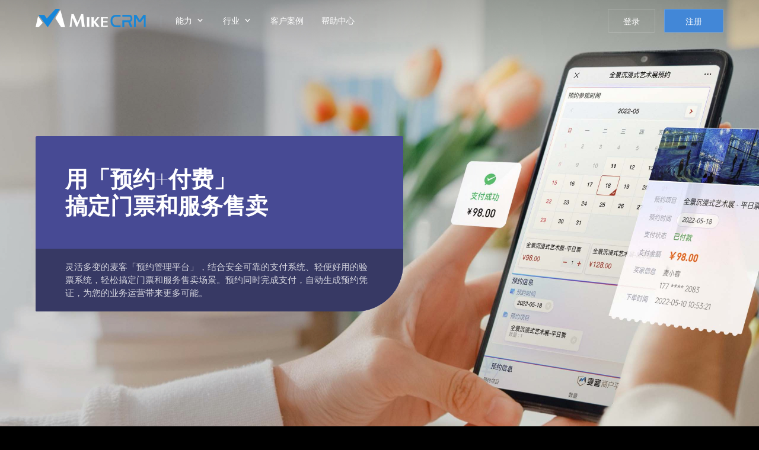

--- FILE ---
content_type: text/html; charset=UTF-8
request_url: https://ahi-event.sv.mikecrm.com/index_scenario.php?n=apt-ifp
body_size: 66293
content:
<!DOCTYPE html>
<html lang="en">
<head>
    <meta http-equiv="Content-Type" content="text/html; charset=utf-8" />
    <meta http-equiv="X-UA-Compatible" content="IE=edge,chrome=1" />

	<meta name="msapplication-tap-highlight" content="no" />
    <meta name="apple-mobile-web-app-capable" content="yes" />
    <meta name="viewport" id="viewport" content="width=device-width, initial-scale=1, minimum-scale=1, maximum-scale=1" />
    <meta name="robots" content="index, follow" />
    <meta name="apple-mobile-web-app-status-bar-style" content="black">
	<meta name="renderer" content="webkit" />
	<title>预约管理平台|麦客CRM-线上付费预约解决方案</title>
	<meta name="keywords" content="online-form,mail marketing,CRM,SMS,EDM,marketing,contact,Email,data collecting" />
	<meta name="description" content="麦客「预约管理平台」是一款在线预约系统，支持在线付款、限时限流、预约状态管理。多端适配、灵活搭建，快速搭建景区门票购买预约、场馆参观预约、餐厅订座预约、家政服务预约、写真拍摄预约平台。" />

	<meta property="og:site_name" content="MikeCRM" />
	<meta property="og:image" content="//cdnq4.sv.mikecrm.com/images/logo/brand_300.png" />
		<link ref="canonical" href="https://www.mikecrm.com/index_scenario.php?n=apt-ifp" />
	
	<link rel="preload" href="//cdnq4.sv.mikecrm.com/fonts/index/SourceHanSerifSC-Bold.woff2?v=30" as="font" type="font/woff2" crossorigin>
	<link rel="preload" href="//cdnq4.sv.mikecrm.com/fonts/indexCommon/IndexSansRegular.woff2?v=30" as="font" type="font/woff2" crossorigin>
	<link rel="preload" href="//cdnq4.sv.mikecrm.com/fonts/index/SourceHanSerifSC-ext-Bold.woff2?v=30" as="font" type="font/woff2" crossorigin>
	<link rel="preload" href="//cdnq4.sv.mikecrm.com/fonts/indexCommon/IndexSansBold.woff2?v=30" as="font" type="font/woff2" crossorigin>
	<script type="application/ld+json">
        {
            "@context" : "http://schema.org",
            "@type" : "Organization",
            "name" : "MikeCRM",
            "url" : "https://www.mikecrm.com",
            "image": "https://www.mikecrm.com/images/logo/brand_300.png",
            "logo": "https://www.mikecrm.com/images/logo/brand_300.png",
            "sameAs" : [ "https://www.facebook.com/MikeCRMLtd/","https://twitter.com/MikeCRM_Service"]
        }
	</script>
    <!--[if lte IE 8]>
    <script src="js/libs/html5.js"></script>
    <![endif]-->
		<script type="text/javascript">
		var _REGION=3;
		var _LOGIN_VER=2406122;
		var _APP_VER=2406122;
		var sld = 'sv';
	</script>

	<!-- <link rel="stylesheet" type="text/css" href="//cdnq4.sv.mikecrm.com/css/font.css?v=240229" media="none" onload="if(media!='all')media='all'">-->
    <!-- <link rel="stylesheet" type="text/css" href="//cdnq4.sv.mikecrm.com/css/mgGlobal.css?v=2406122"/> -->
    <!-- <link rel="stylesheet" type="text/css" href="//cdnq4.sv.mikecrm.com/css/popwin.css?v=2406122"/> -->
    <!-- <link rel="stylesheet" type="text/css" href="//cdnq4.sv.mikecrm.com/css/cpDropDown.css?v=2406122"/> -->
    <link rel="stylesheet" type="text/css" href="//cdnq4.sv.mikecrm.com/css/index_scenarioSolution.css?v=2406122"/>

	<link rel="apple-touch-icon" sizes="180x180" href="//cdnq4.sv.mikecrm.com/images/favicon/apple-touch-icon-180x180.png">
	<link rel="icon" type="image/png" href="//cdnq4.sv.mikecrm.com/images/favicon/favicon-32x32.png" sizes="32x32">
	<link rel="icon" type="image/png" href="//cdnq4.sv.mikecrm.com/images/favicon/android-chrome-192x192.png" sizes="192x192">
	<link rel="icon" type="image/png" href="//cdnq4.sv.mikecrm.com/images/favicon/favicon-16x16.png" sizes="16x16">
	<meta name="msapplication-TileColor" content="#474A94">
	<meta name="msapplication-TileImage" content="//cdnq4.sv.mikecrm.com/images/favicon/mstile-144x144.png">
	<meta name="theme-color" content="#474A94">
</head>

<!--[if IE 8]> <body class="ie8 en mac sld_sv"> <![endif]-->
<!--[if IE 9]> <body class="ie9 en mac sld_sv"> <![endif]-->
<!--[if gt IE 9]> <body class="en mac sld_sv"> <![endif]-->
<!--[if !IE]>--><body class="en mac sld_sv"><!--<![endif]-->
<header class="idx_header header_static in_scroll_show" id="top-bar" style="--mg-scroll-bg:#474A94"><nav class="idx_content clear" role="menubar"><a class="idx_hLogo" href="/"><img class="idx_hLogoImg" src="//cdnq4.sv.mikecrm.com/images/index/new/headerLogo@2x.png" alt="MikeCRM"/></a><div class="idx_hMenu idx_hMenu_item"><div class="idx_hSelector ability"><p class="idx_hFunIntro">能力<i class="iconfont idx_hOpeIcon"></i></p><div class="idx_selector_indicator"></div></div><div class="idx_headerMenuWrapper idx_abilityMenu" role="menu"><div class="idx_headerMenu active ability"><div class="idx_menuContent idx_mAbilityContent"><div class="idx_menuGroup idx_mAbility"><div class="idx_mgTitle">核心业务和能力</div><div class="idx_mgContent"><div class="menu_item_content"><span class="menu_item form"><img class="idx_miImg" src="//cdnq4.sv.mikecrm.com/images/index/new/scenario/form@2x.png?v=2" aria-hidden="true"/><span class="idx_miTitle">制作表单，快速收集信息</span></span><div><a class="menu_sub" href="https://zhuanlan.zhihu.com/p/446525768" target="_blank">知乎入门：原来这是表单</a><a class="menu_sub" href="/index_form.php" target="_blank">用表单开启信息化的大门</a><a class="menu_sub" href="/index_industries.php" target="_blank">深入表单的一切可能性</a></div></div><div class="menu_item_content"><span class="menu_item contact"><img class="idx_miImg" src="//cdnq4.sv.mikecrm.com/images/index/new/scenario/contact@2x.png?v=2" aria-hidden="true"/><span class="idx_miTitle">管理客户资料、挖掘潜客价值</span></span><div><a class="menu_sub" href="/index_contact.php" target="_blank">了解麦客与众不同的“联系人”模块</a><a class="menu_sub" href="/index_contactManage.php" target="_blank">如何持续发挥“联系人”价值？</a></div></div><div class="menu_item_content"><span class="menu_item mbrm"><img class="idx_miImg" src="//cdnq4.sv.mikecrm.com/images/index/new/scenario/mbrm@2x.png?v=2" aria-hidden="true"/><span class="idx_miTitle">搭建会员系统，开展客群运营</span></span><div><a class="menu_sub" href="/index_mbrm.php" target="_blank">了解麦客会员管理平台</a><a class="menu_sub" href="/index_mbrmIndustry.php" target="_blank">不止“会员”，还有“学员”、“业主”…：会员系统在各行各业的应用</a><a class="menu_sub mikecare" href="https://mikecrm.com/mbrm/HMhlc1VF" target="_blank">运行中的案例一：麦客在线客服系统</a><a class="menu_sub talents" href="https://talents.mikecrm.com/O21kDpA" target="_blank">运行中的案例二：麦客人才招聘系统</a></div></div><div class="menu_item_content"><span class="menu_item mms"><img class="idx_miImg" src="//cdnq4.sv.mikecrm.com/images/index/new/scenario/mms@2x.png?v=2" aria-hidden="true"/><span class="idx_miTitle">在线开店，收款赚钱</span></span><div><a class="menu_sub" href="/index_mms.php" target="_blank">了解麦客集成收款解决方案</a><a class="menu_sub" href="/index_customer.php?n=cuour" target="_blank">这家机构，一年用麦客收了8,000,000元</a></div></div><div class="menu_item_content"><span class="menu_item email"><img class="idx_miImg" src="//cdnq4.sv.mikecrm.com/images/index/new/scenario/mail@2x.png?v=2" aria-hidden="true"/><span class="idx_miTitle">通过邮件、短信和微信，实现消息触达与闭环营销</span></span><div><a class="menu_sub" href="/index_email.php" target="_blank">我能用邮件做什么？</a><a class="menu_sub" href="/index_sms.php" target="_blank">了解麦客短信服务的优势</a><a class="menu_sub" href="/index_customer.php?n=tgwlx&amp;in=business" target="_blank">一个案例，了解麦客定制微信消息服务</a></div></div></div></div><div class="idx_menuGroup idx_mSolution"><div class="idx_mgTitle">场景扩展与解决方案</div><div class="idx_mgContent"><div class="menu_item_content appointment"><span class="menu_item"><i class="idx_miIcon idx_miIcon_appointment" aria-hidden="true"></i><span class="idx_miTitle">预约管理：全行业线上预约解决方案</span></span><div><a class="menu_sub" href="/index_scenario.php?n=apt" target="_blank">一般预约场景</a><a class="menu_sub" href="/index_scenario.php?n=apt-ifp" target="_blank">包含门票或服务售卖的预约场景</a><a class="menu_sub" href="https://wiki.mikecrm.com/reservation-time" target="_blank">麦客“预约控制”扩展组件的独有特性</a></div></div><div class="menu_item_content ticket"><span class="menu_item"><i class="idx_miIcon idx_miIcon_ticket" aria-hidden="true"></i><span class="idx_miTitle">售票、验票与入场管理</span></span><div><a class="menu_sub" href="/index_scenario.php?n=tkv" target="_blank">如何实现？</a></div></div><div class="menu_item_content voting"><span class="menu_item"><i class="idx_miIcon idx_miIcon_voting" aria-hidden="true"></i><span class="idx_miTitle">抽奖大屏与实时投票墙</span></span><div><a class="menu_sub" href="https://wiki.mikecrm.com/Voting-Activity" target="_blank">详细了解</a></div></div><div class="menu_item_content sign"><span class="menu_item"><i class="idx_miIcon idx_miIcon_sign" aria-hidden="true"></i><span class="idx_miTitle">使用手写电子签名，为每次提交增添信任</span></span><div><a class="menu_sub" href="https://wiki.mikecrm.com/signature" target="_blank">详细了解</a></div></div></div></div></div></div></div></div><div class="idx_hMenu_item"><div class="idx_hSelector industry"><p class="idx_hFunIntro">行业<i class="iconfont idx_hOpeIcon"></i></p><div class="idx_selector_indicator"></div></div><div class="idx_headerMenuWrapper idx_industryMenu" role="menu"><div class="idx_headerMenu active industry"><div class="idx_menuContent idx_mIndustryContent"><div class="idx_menuGroup idx_mSolution"><div class="idx_mgTitle">行业解决方案</div><div class="idx_mgContent"><div class="menu_item_content"><a class="menu_item training" href="/index_industrySolution.php?n=training" target="_blank"><img class="idx_miImg" src="//cdnq4.sv.mikecrm.com/images/index/new/industrySolution/training@2x.png"/><span class="idx_miTitle">培训行业</span><span class="idx_miSubtitle">拓展培训运营的更多形式</span></a></div><div class="menu_item_content"><a class="menu_item edu" href="/index_industrySolution.php?n=edu" target="_blank"><img class="idx_miImg" src="//cdnq4.sv.mikecrm.com/images/index/new/industrySolution/edu@2x.png"/><span class="idx_miTitle">教育院校</span><span class="idx_miSubtitle">实现「校园信息化管理」的最佳方案</span></a></div><div class="menu_item_content"><a class="menu_item hr" href="/index_industrySolution.php?n=hr" target="_blank"><img class="idx_miImg" src="//cdnq4.sv.mikecrm.com/images/index/new/industrySolution/hr@2x.png"/><span class="idx_miTitle">人力资源</span><span class="idx_miSubtitle">开启数字化时代人力资源管理新模式</span></a></div><div class="menu_item_content"><a class="menu_item healthCare" href="/index_industrySolution.php?n=healthCare" target="_blank"><img class="idx_miImg" src="//cdnq4.sv.mikecrm.com/images/index/new/industrySolution/health@2x.png"/><span class="idx_miTitle">医疗健康</span><span class="idx_miSubtitle">为医疗机构提供全方位智能化的HCRM系统</span></a></div></div></div></div></div></div></div><a class="idx_hOpeItem customer" role="menuitem" target="_blank" href="/index_industries.php">客户案例</a><a class="idx_hOpeItem help" role="menuitem" target="_blank" href="https://wiki.mikecrm.com">帮助中心</a><div class="idx_hOperate"><a class="idx_hLogin" href="/login.php">登录</a><a class="idx_hRegister idx_button" href="/login.php?s=4">注册</a><span class="idx_hHamburger"><span class="line"></span><span class="line"></span><span class="line"></span></span></div></nav><div class="idx_headerFullMenu"><div class="idx_headerFullMenu_inner"><div class="idx_hOperation header"><a class="idx_hLogin idx_button" href="/login.php">登录</a><a class="idx_hRegister idx_button" href="/login.php?s=4">注册</a><div class="clearB"></div></div><div class="idx_hContainer idx_hDetailContent"><p class="idx_hFunIntro"><span>产品特性</span><i class="iconfont idx_hOpeIcon"></i></p><div class="idx_hDetailInfo"><a class="idx_hOpeContent" href="/index_form.php"><img class="idx_hoiIcon" src="//cdnq4.sv.mikecrm.com/images/index/new/scenario/form@2x.png?v=2" loading="lazy"/><span class="idx_hoiInfo">表单<span class="idx_hoiHint">轻松制作问卷、报名、投票、申请等专业表单，帮你快速收集信息</span></span></a><a class="idx_hOpeContent" href="/index_contact.php"><img class="idx_hoiIcon" src="//cdnq4.sv.mikecrm.com/images/index/new/scenario/contact@2x.png?v=2" loading="lazy"/><span class="idx_hoiInfo">联系人<span class="idx_hoiHint">精准定位每一个联系人的交互行为，对企业联系人进行高效有序的管理</span></span></a><a class="idx_hOpeContent" href="/index_email.php"><img class="idx_hoiIcon" src="//cdnq4.sv.mikecrm.com/images/index/new/scenario/mail@2x.png?v=2" loading="lazy"/><span class="idx_hoiInfo">邮件<span class="idx_hoiHint">采用全球分布式架构，配合多因素智能化发送策略，以达到邮件营销的最佳效果</span></span></a><a class="idx_hOpeContent" href="/index_sms.php"><img class="idx_hoiIcon" src="//cdnq4.sv.mikecrm.com/images/index/new/scenario/sms@2x.png?v=2" loading="lazy"/><span class="idx_hoiInfo">短信<span class="idx_hoiHint">超过96%送达率的短信群发服务，实现基于联系人的个性化精准营销</span></span></a><a class="idx_hOpeContent" href="/index_mbrm.php"><img class="idx_hoiIcon" src="//cdnq4.sv.mikecrm.com/images/index/new/scenario/mbrm@2x.png?v=2" loading="lazy"/><span class="idx_hoiInfo">会员<span class="idx_hoiHint">定制多样化的会员服务，建立差异化的会员等级体系，提高客户粘性和价值</span></span></a><a class="idx_hOpeContent" href="/index_mms.php"><img class="idx_hoiIcon" src="//cdnq4.sv.mikecrm.com/images/index/new/scenario/mms@2x.png?v=2" loading="lazy"/><span class="idx_hoiInfo">商户平台<span class="idx_hoiHint">个人、企业均可使用的在线收款平台，微信支付宝官方渠道直连，安全合规</span></span></a></div></div><div class="idx_hContainer idx_hDetailContent"><p class="idx_hFunIntro"><span>行业解决方案</span><i class="iconfont idx_hOpeIcon"></i></p><div class="idx_hDetailInfo idx_hIndustrySolution"><a class="idx_hOpeContent" href="/index_industrySolution.php?n=training"><img class="idx_hoiIcon" src="//cdnq4.sv.mikecrm.com/images/index/new/industrySolution/training@2x.png" loading="lazy"/><span class="idx_hoiInfo">培训行业<span class="idx_hoiHint">拓展培训运营的更多形式</span></span></a><a class="idx_hOpeContent" href="/index_industrySolution.php?n=edu"><img class="idx_hoiIcon" src="//cdnq4.sv.mikecrm.com/images/index/new/industrySolution/edu@2x.png" loading="lazy"/><span class="idx_hoiInfo">教育院校<span class="idx_hoiHint">实现「校园信息化管理」的最佳方案</span></span></a><a class="idx_hOpeContent" href="/index_industrySolution.php?n=hr"><img class="idx_hoiIcon" src="//cdnq4.sv.mikecrm.com/images/index/new/industrySolution/hr@2x.png" loading="lazy"/><span class="idx_hoiInfo">人力资源<span class="idx_hoiHint">开启数字化时代人力资源管理新模式</span></span></a><a class="idx_hOpeContent" href="/index_industrySolution.php?n=healthCare"><img class="idx_hoiIcon" src="//cdnq4.sv.mikecrm.com/images/index/new/industrySolution/health@2x.png" loading="lazy"/><span class="idx_hoiInfo">医疗健康<span class="idx_hoiHint">为医疗机构提供全方位智能化的HCRM系统</span></span></a></div></div><a class="idx_hOpeItem customer" href="index_industries.php">客户案例<svg viewBox="0 0 31 12" fill="none" class="idx_hoiNext"><path d="M30.53 6.53a.75.75 0 0 0 0-1.06L25.757.697a.75.75 0 0 0-1.06 1.06L28.939 6l-4.242 4.243a.75.75 0 0 0 1.06 1.06L30.53 6.53zM0 6.75h30v-1.5H0v1.5z"></path></svg></a><a class="idx_hOpeItem help" href="https://wiki.mikecrm.com">帮助中心<svg viewBox="0 0 31 12" fill="none" class="idx_hoiNext"><path d="M30.53 6.53a.75.75 0 0 0 0-1.06L25.757.697a.75.75 0 0 0-1.06 1.06L28.939 6l-4.242 4.243a.75.75 0 0 0 1.06 1.06L30.53 6.53zM0 6.75h30v-1.5H0v1.5z"></path></svg></a><a class="idx_hOpeItem mikeX" href="index_mikeX.php"><img class="idx_hoiLogo" src="//cdnq4.sv.mikecrm.com/images/index/new/mikeX/logo@2x.png" loading="lazy"/>旗舰级企业私有平台<svg viewBox="0 0 31 12" fill="none" class="idx_hoiNext"><path d="M30.53 6.53a.75.75 0 0 0 0-1.06L25.757.697a.75.75 0 0 0-1.06 1.06L28.939 6l-4.242 4.243a.75.75 0 0 0 1.06 1.06L30.53 6.53zM0 6.75h30v-1.5H0v1.5z"></path></svg></a></div></div></header><div class="page_scenarioSolution scenarioSolution-apt-ifp" style="background:#fcfcfd"><div class="iss_firstScreen"><div class="idx_content"><div class="iss_fsContent"><div class="iss_fsInfo"><div class="iss_fsSlogan"><p>用「预约+付费」</p><p>搞定门票和服务售卖</p></div><p class="iss_fsDescribe">灵活多变的麦客「预约管理平台」，结合安全可靠的支付系统、轻便好用的验票系统，轻松搞定门票和服务售卖场景。预约同时完成支付，自动生成预约凭证，为您的业务运营带来更多可能。</p></div></div></div></div><div class="idx_sub_cards iss_scenarioList"><div class="idx_content"><div class="idx_headline"><p class="idx_h1Title">适配每一种需要「付费」的预约场景</p></div><div class="idx_sub_cardList"><div class="idx_sub_cardItem"><div class="idx_sub_ciImage"><img class="idx_sub_ciImg" src="/images/index/new/scenarioSolution/apt-ifp_scenario_1@2x.png"/></div><div class="idx_sub_ciInfo"><div class="idx_sub_ciTitle"><p>景区门票预约</p></div><div class="idx_sub_ciDes"><p>升级传统线下售票系统，轻松实现移动微信售票</p></div></div></div><div class="idx_sub_cardItem"><div class="idx_sub_ciImage"><img class="idx_sub_ciImg" src="/images/index/new/scenarioSolution/apt-ifp_scenario_2@2x.png"/></div><div class="idx_sub_ciInfo"><div class="idx_sub_ciTitle"><p>场馆参观门票</p></div><div class="idx_sub_ciDes"><p>博物馆、艺术馆、游乐园、体育馆、活动中心的门票预订</p></div></div></div><div class="idx_sub_cardItem"><div class="idx_sub_ciImage"><img class="idx_sub_ciImg" src="/images/index/new/scenarioSolution/apt-ifp_scenario_3@2x.png"/></div><div class="idx_sub_ciInfo"><div class="idx_sub_ciTitle"><p>订餐订座服务</p></div><div class="idx_sub_ciDes"><p>餐厅酒吧订餐、培训课程订座等，灵活管理预约配额数量</p></div></div></div><div class="idx_sub_cardItem"><div class="idx_sub_ciImage"><img class="idx_sub_ciImg" src="/images/index/new/scenarioSolution/apt-ifp_scenario_4@2x.png"/></div><div class="idx_sub_ciInfo"><div class="idx_sub_ciTitle"><p>生活服务预约</p></div><div class="idx_sub_ciDes"><p>家政服务、心理咨询、美容保健、洗车养护等服务预订</p></div></div></div><div class="idx_sub_cardItem"><div class="idx_sub_ciImage"><img class="idx_sub_ciImg" src="/images/index/new/scenarioSolution/apt-ifp_scenario_5@2x.png"/></div><div class="idx_sub_ciInfo"><div class="idx_sub_ciTitle"><p>写真拍摄预约</p></div><div class="idx_sub_ciDes"><p>近期拍摄、三个月后拍摄、半年后拍摄都能预约</p></div></div></div></div></div></div><div class="idx_sub_scenario iss_process"><div class="idx_sub_scenarioContent"><div class="idx_headline"><div class="idx_h1Title"><p>付费预约服务全流程覆盖，</p><p>用麦客一步到位</p></div></div><div class="idx_sub_scenarioList clear"><div class="idx_sub_scenarioItem iss_process_item"><div class="idx_sub_siContent"><div class="idx_sub_siInfo"><div class="idx_sub_siHeadline"><p class="idx_sub_siTips">「选购预约商品」</p><div class="idx_sub_siTitle idx_h2Title"><p>日历+商品</p><p>预约下单一步完成</p></div></div><ul class="idx_sub_siFeatures clear"><div class="idx_sub_siFeature"><img class="idx_sub_sifIcon" src="data:image/svg+xml,%3Csvg%20width%3D%2220%22%20height%3D%2220%22%20fill%3D%22none%22%20xmlns%3D%22http%3A%2F%2Fwww.w3.org%2F2000%2Fsvg%22%3E%3Cpath%20d%3D%22M18.125%207.484v-.03a.324.324%200%200%201-.008-.04v-.023c-.008-.016-.008-.032-.015-.047v-.016l-1.118-3.922a1.266%201.266%200%200%200-1.203-.906H4.22a1.266%201.266%200%200%200-1.203.906L1.898%207.328v.016c-.007.015-.007.031-.015.047v.023a.337.337%200%200%201-.008.04V8.75a3.125%203.125%200%200%200%201.25%202.5v5a1.25%201.25%200%200%200%201.25%201.25h11.25a1.25%201.25%200%200%200%201.25-1.25v-5a3.125%203.125%200%200%200%201.25-2.5V7.484zm-15%20.641h3.75v.625a1.875%201.875%200%200%201-2.742%201.664.68.68%200%200%200-.14-.086%201.867%201.867%200%200%201-.868-1.578v-.625zm8.75.625a1.875%201.875%200%201%201-3.75%200v-.625h3.75v.625zm4.133%201.578a.68.68%200%200%200-.14.086%201.876%201.876%200%200%201-2.743-1.664v-.625h3.75v.625a1.868%201.868%200%200%201-.867%201.578z%22%20fill%3D%22%23FFE0A4%22%2F%3E%3C%2Fsvg%3E"/><p class="idx_sub_sifTitle">商品选项，外观最丰富的预约项目</p><div class="idx_sub_sifDes"><p>支持显示商品名称、商品图片和描述文字，并能设置点击跳转到外部链接，丰富商品展示形式</p></div></div><div class="idx_sub_siFeature"><img class="idx_sub_sifIcon" src="data:image/svg+xml,%3Csvg%20width%3D%2221%22%20height%3D%2221%22%20fill%3D%22none%22%20xmlns%3D%22http%3A%2F%2Fwww.w3.org%2F2000%2Fsvg%22%3E%3Cpath%20d%3D%22M18.494%205.913c-.002%200-.004%200-.005-.002a1.265%201.265%200%200%200-.471-.466l-6.875-3.867a1.25%201.25%200%200%200-1.22%200L3.05%205.445a1.266%201.266%200%200%200-.471.466.008.008%200%200%201-.006.002v.016c-.108.182-.164.39-.164.602v7.703a1.258%201.258%200%200%200%20.64%201.094l6.876%203.867c.173.094.365.148.562.156h.11c.192-.008.38-.062.547-.156l6.875-3.867a1.257%201.257%200%200%200%20.64-1.094V6.53a1.218%201.218%200%200%200-.164-.618zm-7.96-3.25%206.226%203.5-2.39%201.36-6.306-3.477%202.47-1.383zm.07%207-6.29-3.5%202.47-1.39%206.312%203.476-2.492%201.414zm.562%208.086.063-7%202.507-1.43v2.977a.625.625%200%200%200%201.25%200V8.61l2.422-1.375v7l-6.242%203.515z%22%20fill%3D%22%23FFE0A4%22%2F%3E%3C%2Fsvg%3E"/><p class="idx_sub_sifTitle">商品库存，实现先到先得的限量促销</p><div class="idx_sub_sifDes"><p>结合预约控制组件的限制功能，不仅可以自由选择预订数量，还能实现每日库存和购买限制管理</p></div></div><div class="idx_sub_siFeature"><img class="idx_sub_sifIcon" src="data:image/svg+xml,%3Csvg%20width%3D%2221%22%20height%3D%2221%22%20fill%3D%22none%22%20xmlns%3D%22http%3A%2F%2Fwww.w3.org%2F2000%2Fsvg%22%3E%3Cpath%20d%3D%22M8.438%201.426h3.75a.625.625%200%201%200%200-1.25h-3.75a.625.625%200%200%200%200%201.25zm1.875%201.25a7.5%207.5%200%201%200%207.5%207.5%207.515%207.515%200%200%200-7.5-7.5zm3.539%204.852-3.094%203.094a.64.64%200%200%201-.89%200%20.633.633%200%200%201%200-.89l3.093-3.095a.634.634%200%201%201%20.89.891z%22%20fill%3D%22%23FFE0A4%22%2F%3E%3C%2Fsvg%3E"/><p class="idx_sub_sifTitle">限制预约数量，实现基于日期的精准限购</p><div class="idx_sub_sifDes"><p>通过“限制预约配额”，可以自由设置每月/每周/每天/每个时间段的商品配额，精准控制接待量</p></div></div></ul></div><div class="idx_sub_siImage"><img class="idx_sub_siImg" src="//cdnq4.sv.mikecrm.com/images/index/new/scenarioSolution/apt-ifp_process_1@2x.png"/></div></div></div><div class="idx_sub_scenarioItem iss_process_item"><div class="idx_sub_siContent"><div class="idx_sub_siInfo"><div class="idx_sub_siHeadline"><p class="idx_sub_siTips">「生成预约订单」</p><div class="idx_sub_siTitle idx_h2Title"><p>支持在线付款</p><p>安全交易直接到账</p></div></div><ul class="idx_sub_siFeatures clear"><div class="idx_sub_siFeature"><img class="idx_sub_sifIcon" src="data:image/svg+xml,%3Csvg%20width%3D%2220%22%20height%3D%2219%22%20fill%3D%22none%22%20xmlns%3D%22http%3A%2F%2Fwww.w3.org%2F2000%2Fsvg%22%3E%3Cg%20clip-path%3D%22url(%23a)%22%3E%3Cpath%20d%3D%22M7.592%2011.944c-1.192.68-1.369-.383-1.369-.383L4.73%207.99c-.574-1.697.498-.765.498-.765s.92.713%201.618%201.147c.698.435%201.494.128%201.494.128l9.766-4.619C16.303%201.584%2013.326.083%209.957.083%204.457.083%200%204.08%200%209.01c0%202.837%201.476%205.36%203.775%206.997l-.415%202.442s-.202.713.499.382c.477-.225%201.694-1.033%202.418-1.525%201.14.407%202.38.632%203.68.632%205.5%200%209.958-3.997%209.958-8.928a8.142%208.142%200%200%200-1.042-3.974c-3.111%201.918-10.348%206.376-11.281%206.907z%22%20fill%3D%22%232FC1D6%22%2F%3E%3C%2Fg%3E%3Cdefs%3E%3CclipPath%20id%3D%22a%22%3E%3Cpath%20fill%3D%22%23fff%22%20d%3D%22M0%200h20v18.919H0z%22%2F%3E%3C%2FclipPath%3E%3C%2Fdefs%3E%3C%2Fsvg%3E"/><p class="idx_sub_sifTitle">直连微信/支付宝官方通道</p><div class="idx_sub_sifDes"><p>由微信支付宝官方提供支付和资金清算服务，不涉及任何第三方中间商，资金安全、渠道稳定</p></div></div><div class="idx_sub_siFeature"><img class="idx_sub_sifIcon" src="data:image/svg+xml,%3Csvg%20width%3D%2221%22%20height%3D%2221%22%20fill%3D%22none%22%20xmlns%3D%22http%3A%2F%2Fwww.w3.org%2F2000%2Fsvg%22%3E%3Cpath%20d%3D%22M17.578%203.82H3.828a1.25%201.25%200%200%200-1.25%201.25v11.874a.617.617%200%200%200%20.297.532.625.625%200%200%200%20.61.03l2.218-1.116%202.219%201.117a.648.648%200%200%200%20.562%200l2.22-1.117%202.218%201.117a.663.663%200%200%200%20.562%200l2.22-1.117%202.218%201.117a.625.625%200%200%200%20.61-.031.618.618%200%200%200%20.296-.532V5.07a1.25%201.25%200%200%200-1.25-1.25zm-2.812%208.124H6.64a.625.625%200%201%201%200-1.25h8.125a.625.625%200%200%201%200%201.25zm0-2.5H6.64a.625.625%200%200%201%200-1.25h8.125a.625.625%200%201%201%200%201.25z%22%20fill%3D%22%232FC1D6%22%2F%3E%3C%2Fsvg%3E"/><p class="idx_sub_sifTitle">专有收银台，直观展示预约和订单信息</p><div class="idx_sub_sifDes"><p>收银台整合预约和支付信息，自动计算预约费用，预约时间及购买信息一目了然</p></div></div></ul></div><div class="idx_sub_siImage"><img class="idx_sub_siImg" src="//cdnq4.sv.mikecrm.com/images/index/new/scenarioSolution/apt-ifp_process_2@2x.png"/></div></div></div><div class="idx_sub_scenarioItem iss_process_item"><div class="idx_sub_siContent"><div class="idx_sub_siInfo"><div class="idx_sub_siHeadline"><p class="idx_sub_siTips">「自动发送通知」</p><div class="idx_sub_siTitle idx_h2Title"><p>短信+邮件</p><p>多渠道触达通知</p></div></div><ul class="idx_sub_siFeatures clear"><div class="idx_sub_siFeature"><img class="idx_sub_sifIcon" src="data:image/svg+xml,%3Csvg%20width%3D%2221%22%20height%3D%2221%22%20fill%3D%22none%22%20xmlns%3D%22http%3A%2F%2Fwww.w3.org%2F2000%2Fsvg%22%3E%3Cpath%20d%3D%22M16.272%209.089a6.226%206.226%200%200%200-6.188-6.25h-.047a6.242%206.242%200%200%200-6.234%206.25c0%202.68-.555%204.195-1.016%204.992a1.265%201.265%200%200%200-.008%201.258%201.242%201.242%200%200%200%201.086.625h3.047a3.125%203.125%200%200%200%206.25%200h3.047a1.243%201.243%200%200%200%201.25-1.255%201.266%201.266%200%200%200-.172-.628c-.46-.797-1.015-2.312-1.015-4.992zm-6.235%208.75a1.883%201.883%200%200%201-1.875-1.875h3.75a1.883%201.883%200%200%201-1.875%201.875zm7.57-11.774a.726.726%200%200%201-.273.063.617.617%200%200%201-.562-.352%207.578%207.578%200%200%200-2.735-3.03.627.627%200%201%201%20.664-1.063%208.727%208.727%200%200%201%203.188%203.546.625.625%200%200%201-.281.836zM2.74%206.128a.726.726%200%200%201-.273-.063.625.625%200%200%201-.281-.836%208.727%208.727%200%200%201%203.187-3.546.626.626%200%200%201%20.664%201.062%207.578%207.578%200%200%200-2.734%203.031.617.617%200%200%201-.563.352z%22%20fill%3D%22%23DFA4ED%22%2F%3E%3C%2Fsvg%3E"/><p class="idx_sub_sifTitle">完善的通知提醒</p><div class="idx_sub_sifDes"><p>支付成功通知、预约成功通知、预约取消通知，全面的消息触达服务</p></div></div><div class="idx_sub_siFeature"><img class="idx_sub_sifIcon" src="data:image/svg+xml,%3Csvg%20width%3D%2221%22%20height%3D%2221%22%20fill%3D%22none%22%20xmlns%3D%22http%3A%2F%2Fwww.w3.org%2F2000%2Fsvg%22%3E%3Cpath%20d%3D%22M17.549%206.466%2013.182%202.09l-.024-.016-.023-.023-.024-.016-.023-.015c-.008-.008-.016-.008-.016-.016l-.039-.024h-.015l-.04-.023h-.007l-.055-.023h-7.68a1.25%201.25%200%200%200-1.25%201.226v13.75a1.25%201.25%200%200%200%201.25%201.25h11.25a1.25%201.25%200%200%200%201.25-1.25v-10a.61.61%200%200%200-.187-.445zm-3.766%208.375a.625.625%200%200%201-.437.18.648.648%200%200%201-.446-.18l-.851-.86c-.451.28-.97.428-1.5.43A2.812%202.812%200%201%201%2013.36%2011.6c.002.53-.147%201.05-.43%201.5l.852.851a.625.625%200%200%201%200%20.89zm-1.047-7.93V3.42l3.492%203.492h-3.492z%22%20fill%3D%22%23DFA4ED%22%2F%3E%3Cpath%20d%3D%22M10.549%2010.036a1.556%201.556%200%200%200-1.102.461%201.547%201.547%200%200%200%200%202.203%201.555%201.555%200%200%200%202.203%200%201.548%201.548%200%200%200%200-2.203%201.553%201.553%200%200%200-1.101-.46z%22%20fill%3D%22%23DFA4ED%22%2F%3E%3C%2Fsvg%3E"/><p class="idx_sub_sifTitle">预约订单查询服务</p><div class="idx_sub_sifDes"><p>预约成功后，预约人可自主查询预约订单，支持登录查看预约信息和预约状态</p></div></div></ul></div><div class="idx_sub_siImage"><img class="idx_sub_siImg" src="//cdnq4.sv.mikecrm.com/images/index/new/scenarioSolution/apt-ifp_process_3@2x.png"/></div></div></div><div class="idx_sub_scenarioItem iss_process_item"><div class="idx_sub_siContent"><div class="idx_sub_siInfo"><div class="idx_sub_siHeadline"><p class="idx_sub_siTips">「预约状态管理」</p><div class="idx_sub_siTitle idx_h2Title"><p>多状态跟踪</p><p>实现全流程管理</p></div></div><ul class="idx_sub_siFeatures clear"><div class="idx_sub_siFeature"><img class="idx_sub_sifIcon" src="data:image/svg+xml,%3Csvg%20width%3D%2221%22%20height%3D%2221%22%20fill%3D%22none%22%20xmlns%3D%22http%3A%2F%2Fwww.w3.org%2F2000%2Fsvg%22%3E%3Cpath%20d%3D%22M15.191%202.778h-8.75a1.25%201.25%200%200%200-1.25%201.25v13.75a.633.633%200%200%200%20.32.547c.093.053.199.08.305.078a.62.62%200%200%200%20.329-.094l4.671-2.922%204.664%202.922a.648.648%200%200%200%20.641.016.632.632%200%200%200%20.32-.547V4.028a1.25%201.25%200%200%200-1.25-1.25zm-4.046%2011.344a.633.633%200%200%200-.665%200l-4.039%202.53v-2.28l4.375-2.735%204.375%202.735v2.28l-4.046-2.53z%22%20fill%3D%22%23FFE0A4%22%2F%3E%3C%2Fsvg%3E"/><p class="idx_sub_sifTitle">预约状态流转</p><div class="idx_sub_sifDes"><p>支持对整个预约流程进行跟踪管理，包括：已预约、已预约（未支付）、已签到、已取消</p></div></div><div class="idx_sub_siFeature"><img class="idx_sub_sifIcon" src="data:image/svg+xml,%3Csvg%20width%3D%2221%22%20height%3D%2221%22%20fill%3D%22none%22%20xmlns%3D%22http%3A%2F%2Fwww.w3.org%2F2000%2Fsvg%22%3E%3Cpath%20d%3D%22M16.023%2018.266h-3.867c.652-.578%201.266-1.2%201.836-1.86%202.149-2.46%203.281-5.062%203.281-7.515a6.875%206.875%200%201%200-13.75%200c0%202.453%201.133%205.055%203.282%207.516.57.66%201.183%201.28%201.836%201.86H4.773a.625.625%200%201%200%200%201.25h11.25a.625.625%200%200%200%200-1.25zM10.398%206.391a2.5%202.5%200%201%201%200%205.001%202.5%202.5%200%200%201%200-5z%22%20fill%3D%22%23FFE0A4%22%2F%3E%3C%2Fsvg%3E"/><p class="idx_sub_sifTitle">取消预约</p><div class="idx_sub_sifDes"><p>管理可取消预约，会员也可以自主取消预约，取消后自动释放配额、发送通知提醒</p></div></div></ul></div><div class="idx_sub_siImage"><img class="idx_sub_siImg" src="//cdnq4.sv.mikecrm.com/images/index/new/scenarioSolution/apt-ifp_process_4@2x.png"/></div></div></div></div></div></div><div class="idx_sub_scenario iss_extend"><div class="idx_sub_scenarioContent"><div class="idx_headline"><div class="idx_h1Title"><p>与业务深度结合，</p><p>「一应俱全」的服务流程管理</p></div></div><div class="idx_sub_scenarioList clear"><div class="idx_sub_scenarioItem iss_extend_item"><div class="idx_sub_siContent"><div class="idx_sub_siInfo"><div class="idx_sub_siHeadline"><p class="idx_sub_siTips">与验票结合</p><div class="idx_sub_siTitle idx_h2Title"><p>售票验票系统一体化</p><p>高自由度的预约凭证</p></div></div><ul class="idx_sub_siFeatures clear"><div class="idx_sub_siFeature"><img class="idx_sub_sifIcon" src="data:image/svg+xml,%3Csvg%20width%3D%2220%22%20height%3D%2220%22%20fill%3D%22none%22%20xmlns%3D%22http%3A%2F%2Fwww.w3.org%2F2000%2Fsvg%22%3E%3Cpath%20d%3D%22M17.75%208.164a1.258%201.258%200%200%200%201-1.226V5a1.25%201.25%200%200%200-1.25-1.25h-15A1.25%201.25%200%200%200%201.25%205v1.938a1.258%201.258%200%200%200%201%201.226%201.875%201.875%200%200%201%200%203.672%201.258%201.258%200%200%200-1%201.226V15a1.25%201.25%200%200%200%201.25%201.25h15A1.25%201.25%200%200%200%2018.75%2015v-1.938a1.258%201.258%200%200%200-1-1.226%201.875%201.875%200%200%201%200-3.672zM2.5%2013.063a3.125%203.125%200%200%200%200-6.126V5h4.375v10H2.5v-1.938z%22%20fill%3D%22%23B74C3D%22%2F%3E%3C%2Fsvg%3E"/><p class="idx_sub_sifTitle">预约成功自动生成预约凭证，包含票号、二维码</p></div><div class="idx_sub_siFeature"><img class="idx_sub_sifIcon" src="data:image/svg+xml,%3Csvg%20width%3D%2220%22%20height%3D%2220%22%20fill%3D%22none%22%20xmlns%3D%22http%3A%2F%2Fwww.w3.org%2F2000%2Fsvg%22%3E%3Cpath%20d%3D%22m17.828%2011.953-1.5-4.117a1.25%201.25%200%200%200-1.602-.742l-4.68%201.703.86-4.906a1.25%201.25%200%200%200-1.008-1.453L5.586%201.68A1.258%201.258%200%200%200%204.14%202.695l-1.89%2010.72a3.515%203.515%200%200%200%201.58%203.574c.386.24.815.4%201.264.472.173.024.348.037.523.039h10.945a1.25%201.25%200%200%200%201.25-1.25v-3.414c.115-.282.12-.597.016-.883zM5.625%2015a.938.938%200%201%201%200-1.875.938.938%200%200%201%200%201.875zm10.937%201.25H9.664l6.898-2.508v2.508zm-7.695-1.04c.063-.18.11-.365.14-.554l.79-4.437%205.36-1.953%201.491%204.109-7.78%202.836z%22%20fill%3D%22%23B74C3D%22%2F%3E%3C%2Fsvg%3E"/><p class="idx_sub_sifTitle">预约凭证自由定制：门票、入场券、订房码、服务码、消费券都可以</p></div><div class="idx_sub_siFeature"><img class="idx_sub_sifIcon" src="data:image/svg+xml,%3Csvg%20width%3D%2220%22%20height%3D%2221%22%20fill%3D%22none%22%20xmlns%3D%22http%3A%2F%2Fwww.w3.org%2F2000%2Fsvg%22%3E%3Cpath%20d%3D%22M13.751%2013.428a3.101%203.101%200%200%200-2.234.945L7.915%2012.06a3.148%203.148%200%200%200%200-2.265l3.602-2.313a3.125%203.125%200%201%200-.891-2.18c.001.388.073.772.211%201.134L7.235%208.748a3.125%203.125%200%201%200%200%204.36l3.602%202.312a3.125%203.125%200%201%200%202.914-1.992z%22%20fill%3D%22%23B74C3D%22%2F%3E%3C%2Fsvg%3E"/><p class="idx_sub_sifTitle">多渠道发送电子凭证，随时查看预约信息</p></div><div class="idx_sub_siFeature"><img class="idx_sub_sifIcon" src="data:image/svg+xml,%3Csvg%20width%3D%2220%22%20height%3D%2220%22%20fill%3D%22none%22%20xmlns%3D%22http%3A%2F%2Fwww.w3.org%2F2000%2Fsvg%22%3E%3Cpath%20d%3D%22M17.5%203.125h-3.125a.625.625%200%201%200%200%201.25h2.5v2.5a.625.625%200%201%200%201.25%200V3.75a.625.625%200%200%200-.625-.625zm-11.875%2012.5h-2.5v-2.5a.625.625%200%201%200-1.25%200v3.125a.625.625%200%200%200%20.625.625h3.125a.625.625%200%201%200%200-1.25zM17.5%2012.5a.624.624%200%200%200-.625.625v2.5h-2.5a.624.624%200%201%200%200%201.25H17.5a.624.624%200%200%200%20.625-.625v-3.125a.624.624%200%200%200-.625-.625zm-15-5a.625.625%200%200%200%20.625-.625v-2.5h2.5a.625.625%200%200%200%200-1.25H2.5a.625.625%200%200%200-.625.625v3.125A.625.625%200%200%200%202.5%207.5zm3.75-1.25a.625.625%200%200%200-.625.625v6.25a.625.625%200%201%200%201.25%200v-6.25a.625.625%200%200%200-.625-.625zm8.125%206.875v-6.25a.625.625%200%201%200-1.25%200v6.25a.624.624%200%201%200%201.25%200zM11.25%206.25a.625.625%200%200%200-.625.625v6.25a.624.624%200%201%200%201.25%200v-6.25a.625.625%200%200%200-.625-.625zm-2.5%200a.625.625%200%200%200-.625.625v6.25a.625.625%200%201%200%201.25%200v-6.25a.625.625%200%200%200-.625-.625z%22%20fill%3D%22%23B74C3D%22%2F%3E%3C%2Fsvg%3E"/><p class="idx_sub_sifTitle">扫码/输入票号验票，极速核销</p></div></ul></div><div class="idx_sub_siImage"><img class="idx_sub_siImg" src="//cdnq4.sv.mikecrm.com/images/index/new/scenarioSolution/apt-ifp_extend_1@2x.png"/></div></div></div><div class="idx_sub_scenarioItem iss_extend_item"><div class="idx_sub_siContent"><div class="idx_sub_siInfo"><div class="idx_sub_siHeadline"><p class="idx_sub_siTips">与支付结合</p><div class="idx_sub_siTitle idx_h2Title"><p>安全交易直接到账</p><p>预约支付一步完成</p></div></div><ul class="idx_sub_siFeatures clear"><div class="idx_sub_siFeature"><img class="idx_sub_sifIcon" src="data:image/svg+xml,%3Csvg%20width%3D%2220%22%20height%3D%2221%22%20fill%3D%22none%22%20xmlns%3D%22http%3A%2F%2Fwww.w3.org%2F2000%2Fsvg%22%3E%3Cpath%20d%3D%22M16.858%2010.013a.626.626%200%200%200-.39-.445l-4.5-1.688%201.14-5.726a.633.633%200%200%200-.32-.68.617.617%200%200%200-.742.125l-8.75%209.375a.617.617%200%200%200-.016.84.64.64%200%200%200%20.25.175l4.5%201.688-1.14%205.727a.633.633%200%200%200%20.32.68c.09.044.189.069.289.07a.617.617%200%200%200%20.453-.196l8.75-9.375a.617.617%200%200%200%20.156-.57z%22%20fill%3D%22%23474A94%22%2F%3E%3C%2Fsvg%3E"/><p class="idx_sub_sifTitle">极速审核、费率透明、无需缴纳年费，支持微信/支付宝</p></div><div class="idx_sub_siFeature"><img class="idx_sub_sifIcon" src="data:image/svg+xml,%3Csvg%20width%3D%2220%22%20height%3D%2220%22%20fill%3D%22none%22%20xmlns%3D%22http%3A%2F%2Fwww.w3.org%2F2000%2Fsvg%22%3E%3Cpath%20d%3D%22M10%201.875A8.125%208.125%200%201%200%2018.125%2010%208.14%208.14%200%200%200%2010%201.875zm.938%2011.875h-.313v.625a.624.624%200%201%201-1.25%200v-.625h-1.25a.625.625%200%201%201%200-1.25h2.813a.938.938%200%200%200%200-1.875H9.062a2.188%202.188%200%200%201%200-4.375h.313v-.625a.625.625%200%200%201%201.25%200v.625h1.25a.625.625%200%201%201%200%201.25H9.062a.937.937%200%201%200%200%201.875h1.876a2.187%202.187%200%201%201%200%204.375z%22%20fill%3D%22%23474A94%22%2F%3E%3C%2Fsvg%3E"/><p class="idx_sub_sifTitle">可设置组合套餐，允许一次预约多个项目</p></div><div class="idx_sub_siFeature"><img class="idx_sub_sifIcon" src="data:image/svg+xml,%3Csvg%20width%3D%2220%22%20height%3D%2221%22%20fill%3D%22none%22%20xmlns%3D%22http%3A%2F%2Fwww.w3.org%2F2000%2Fsvg%22%3E%3Cpath%20d%3D%22m18.75%2010.886-8.164-8.164a1.243%201.243%200%200%200-1.125-.343L3.157%203.644a.617.617%200%200%200-.485.485l-1.265%206.304a1.242%201.242%200%200%200%20.344%201.125l8.164%208.164a1.242%201.242%200%200%200%201.765%200l7.07-7.07a1.244%201.244%200%200%200%200-1.765zM6.563%208.473a.938.938%200%201%201%200-1.875.938.938%200%200%201%200%201.875z%22%20fill%3D%22%23474A94%22%2F%3E%3C%2Fsvg%3E"/><p class="idx_sub_sifTitle">支持周末特价、限时优惠等多种促购方式</p></div><div class="idx_sub_siFeature"><img class="idx_sub_sifIcon" src="data:image/svg+xml,%3Csvg%20width%3D%2220%22%20height%3D%2221%22%20fill%3D%22none%22%20xmlns%3D%22http%3A%2F%2Fwww.w3.org%2F2000%2Fsvg%22%3E%3Cpath%20d%3D%22M18.57%2014.107a.633.633%200%200%201%200%20.891l-1.875%201.875a.648.648%200%200%201-.687.133.626.626%200%200%201-.383-.578v-1.25a5.64%205.64%200%200%201-4.508-2.36L7.86%208.264a4.383%204.383%200%200%200-3.554-1.836H2.5a.625.625%200%201%201%200-1.25h1.805a5.64%205.64%200%200%201%204.578%202.36l3.258%204.554a4.368%204.368%200%200%200%203.484%201.836v-1.25a.625.625%200%200%201%20.383-.578.657.657%200%200%201%20.687.132l1.875%201.875zm-7.398-5.57a.625.625%200%200%200%20.875-.148l.094-.125a4.367%204.367%200%200%201%203.484-1.836v1.25a.625.625%200%200%200%20.625.625.648.648%200%200%200%20.445-.18l1.875-1.875a.633.633%200%200%200%200-.89l-1.875-1.876a.657.657%200%200%200-.687-.132.625.625%200%200%200-.383.578v1.25a5.64%205.64%200%200%200-4.508%202.36l-.086.124a.625.625%200%200%200%20.14.875zm-2.344%203.281a.623.623%200%200%200-.875.149l-.094.125a4.382%204.382%200%200%201-3.554%201.836H2.5a.625.625%200%200%200%200%201.25h1.805a5.64%205.64%200%200%200%204.578-2.36l.086-.125a.625.625%200%200%200-.14-.875z%22%20fill%3D%22%23474A94%22%2F%3E%3C%2Fsvg%3E"/><p class="idx_sub_sifTitle">支付成功后给预约人和管理员发送通知提醒，支持邮件/短信/微信多渠道推送</p></div></ul></div></div></div><div class="idx_sub_scenarioItem iss_extend_item"><div class="idx_sub_siContent"><div class="idx_sub_siInfo"><div class="idx_sub_siHeadline"><p class="idx_sub_siTips">与联系人结合</p><div class="idx_sub_siTitle idx_h2Title"><p>预约人即客户</p><p>自动建立商家数字资产</p></div></div><ul class="idx_sub_siFeatures clear"><div class="idx_sub_siFeature"><img class="idx_sub_sifIcon" src="data:image/svg+xml,%3Csvg%20width%3D%2220%22%20height%3D%2220%22%20fill%3D%22none%22%20xmlns%3D%22http%3A%2F%2Fwww.w3.org%2F2000%2Fsvg%22%3E%3Cpath%20d%3D%22m19.218%207.71-4.375-5a.624.624%200%200%200-.469-.21h-8.75a.625.625%200%200%200-.469.21l-4.375%205a.633.633%200%200%200%20.016.845l8.75%209.375a.625.625%200%200%200%20.906%200l8.75-9.375a.633.633%200%200%200%20.016-.844zm-1.844-.21H14.14l-2.875-3.75h2.828l3.281%203.75zM5.741%208.75l2.391%205.828L2.687%208.75H5.74zm8.516%200h3.055l-5.446%205.828%202.391-5.828zm-8.352-5h2.829L5.859%207.5H2.624l3.281-3.75z%22%20fill%3D%22%23EFDCAC%22%2F%3E%3C%2Fsvg%3E"/><p class="idx_sub_sifTitle">100余种筛选条件，精准定位高值客户</p></div><div class="idx_sub_siFeature"><img class="idx_sub_sifIcon" src="data:image/svg+xml,%3Csvg%20width%3D%2220%22%20height%3D%2220%22%20fill%3D%22none%22%20xmlns%3D%22http%3A%2F%2Fwww.w3.org%2F2000%2Fsvg%22%3E%3Cpath%20d%3D%22M15.625%2013.125A2.508%202.508%200%200%200%2013.203%2015H5.625a2.5%202.5%200%200%201%200-5h7.5a3.125%203.125%200%201%200%200-6.25h-7.5a.625.625%200%200%200%200%201.25h7.5a1.875%201.875%200%201%201%200%203.75h-7.5a3.75%203.75%200%200%200%200%207.5h7.578a2.5%202.5%200%201%200%202.422-3.125z%22%20fill%3D%22%23EFDCAC%22%2F%3E%3C%2Fsvg%3E"/><p class="idx_sub_sifTitle">自动跟踪记录预约人的行为轨迹，完善客户画像</p></div><div class="idx_sub_siFeature"><img class="idx_sub_sifIcon" src="data:image/svg+xml,%3Csvg%20width%3D%2220%22%20height%3D%2220%22%20fill%3D%22none%22%20xmlns%3D%22http%3A%2F%2Fwww.w3.org%2F2000%2Fsvg%22%3E%3Cpath%20d%3D%22M2%209a5.297%205.297%200%200%201%202.14-1.695%203.125%203.125%200%201%201%204.22%200A5.32%205.32%200%200%201%2010%208.422a5.32%205.32%200%200%201%201.64-1.117%203.125%203.125%200%201%201%204.22%200A5.298%205.298%200%200%201%2018%209a.624.624%200%200%201-1%20.75%204.062%204.062%200%200%200-6.5%200l-.047.047h-.008l-.039.039-.023.016-.002.005a.008.008%200%200%201-.006.002l-.023.016-.024.016-.039.023h-.016l-.132.047h-.258l-.063-.016h-.023l-.07-.03-.024-.017a.368.368%200%200%201-.07-.046h-.008l-.023-.024h-.016c-.016-.015-.031-.023-.04-.039H9.54l-.047-.055A4.062%204.062%200%200%200%203%209.742a.625.625%200%200%201-.5.258.625.625%200%200%201-.5-1zm13.86%206.43a3.125%203.125%200%201%200-4.22%200A5.322%205.322%200%200%200%2010%2016.547a5.32%205.32%200%200%200-1.64-1.117%203.125%203.125%200%201%200-4.22%200A5.297%205.297%200%200%200%202%2017.125a.625.625%200%200%200%20.5%201h15a.625.625%200%200%200%20.5-1%205.297%205.297%200%200%200-2.14-1.695z%22%20fill%3D%22%23EFDCAC%22%2F%3E%3C%2Fsvg%3E"/><p class="idx_sub_sifTitle">会员数据、账单数据多维度分析，驱动门店快速获客持续盈利</p></div><div class="idx_sub_siFeature"><img class="idx_sub_sifIcon" src="data:image/svg+xml,%3Csvg%20width%3D%2220%22%20height%3D%2221%22%20fill%3D%22none%22%20xmlns%3D%22http%3A%2F%2Fwww.w3.org%2F2000%2Fsvg%22%3E%3Cpath%20d%3D%22M17.5%205.336h-5.414L9.914%203.71a1.219%201.219%200%200%200-.75-.25H5.625a1.25%201.25%200%200%200-1.25%201.25v1.25h-1.25a1.25%201.25%200%200%200-1.25%201.25v8.75a1.25%201.25%200%200%200%201.25%201.25H15.07a1.187%201.187%200%200%200%201.18-1.18v-1.32h1.32a1.187%201.187%200%200%200%201.18-1.18V6.586a1.25%201.25%200%200%200-1.25-1.25zm0%208.125h-1.25V9.086A1.25%201.25%200%200%200%2015%207.836H9.586L7.414%206.21a1.219%201.219%200%200%200-.75-.25H5.625V4.71h3.54l2.17%201.625c.216.164.48.252.75.25H17.5v6.875z%22%20fill%3D%22%23EFDCAC%22%2F%3E%3C%2Fsvg%3E"/><p class="idx_sub_sifTitle">多类型客户标签/群组，精细化管理客户</p></div></ul></div><div class="idx_sub_siImage"><img class="idx_sub_siImg" src="//cdnq4.sv.mikecrm.com/images/index/new/scenarioSolution/apt-ifp_extend_3@2x.png"/></div></div></div></div></div></div><div class="idx_packageService iss_packageService"><div class="idx_content"><div class="idx_psInfo"><img class="idx_psLogo" src="//cdnq4.sv.mikecrm.com/images/index/new/logo/packageService@2x.png" alt="LOGO"/><p class="idx_h2Title idx_psTitle">金牌专家服务</p><p class="idx_h2Title idx_psSlogan">专家代劳，省力更省心</p></div><div class="idx_psContent"><div class="idx_psDes"><p>以上这一切，都可以交给<span class="highlight">「麦客金牌专家」</span>帮您搞定！</p><p>根据您的具体需求，金牌专家服务团队将代劳所有系统搭建工作，<span class="highlight">交付后即可直接投入使用</span>，助力您实现预约-付款-通知-核销一体化，快速开展线上预约与服务售卖业务。</p></div><div class="idx_psOperate"><a class="idx_btnPrimary idx_psBtn" target="_blank" href="https://service.mikecrm.com/9mvZxgk"><span class="idx_btnPrimaryText">专家代劳，帮我搞定</span><i class="iconfont idx_btnPrimaryIcon"></i></a></div></div></div></div><div class="iis_advantage"><div class="idx_content"><div class="idx_headline"><p class="idx_h1Title">为什么选择麦客</p></div><div class="iis_aList"><div class="iis_aItem lego"><div class="iis_aiInfo"><p class="iis_aiTitle"><span>操作简单易上手，开箱即用</span></p><div class="iis_aiDes"><p>无需代码知识就能快速搭建一套线上预约售卖系统，麦客为您集成<span class="highlight">支付系统、售票系统、预约系统、会员系统、短信平台</span>，赋能门店服务经营双重增效。</p></div></div><div class="iis_aiImage"><img class="iis_aiImg" src="//cdnq4.sv.mikecrm.com/images/index/new/industrySolution/advantage_lego@2x.png"/></div></div><div class="iis_aItem adaptive"><div class="iis_aiInfo"><p class="iis_aiTitle"><span>深耕细分场景，适配每一种预约「场景」</span></p><div class="iis_aiDes"><p>麦客的预约管理系统非常灵活，无论是<span class="highlight">门票购买、场馆预订，还是餐厅订座、生活服务预约</span>，都可以完美贴合您的原生业务环境。</p></div></div><div class="iis_aiImage"><img class="iis_aiImg" src="//cdnq4.sv.mikecrm.com/images/index/new/scenarioSolution/advantage_tkvApt@2x.png"/></div></div><div class="iis_aItem template"><div class="iis_aiInfo"><p class="iis_aiTitle"><span>海量高颜值模板，彰显服务品质</span></p><div class="iis_aiDes"><p>麦客提供多行业场景的服务模板，<span class="highlight">涵盖全场景的海量模板</span>，只需轻点一下，即可一键套用。支持企业自定义品牌首页，满足个性化需求，让企业品牌脱颖而出。</p></div></div><div class="iis_aiImage"><img class="iis_aiImg" src="//cdnq4.sv.mikecrm.com/images/index/new/scenarioSolution/advantage_template@2x.png"/></div></div><div class="iis_aItem industryExperience"><div class="iis_aiInfo"><p class="iis_aiTitle"><span>8年研发，赢得各行各业的「品牌」信赖</span></p><div class="iis_aiDes"><p>麦客凭借多年行业客户服务经验和实战实践，已积累丰富的行业经验。通过将产品专业性和案例实践相结合，麦客团队能够为即将开展或者已经在执行线上预约售卖服务的机构、企业提供灵活多样的业务助力和最佳实践指导。</p></div></div><div class="iis_aiImage"><div class="iis_aiData"><div class="iis_aiDataItem client"><p class="iis_aidNumber"><span class="value">400</span><span class="unit">万</span></p><p class="iis_aidInfo">企业客户</p></div><div class="iis_aiDataItem industry"><p class="iis_aidNumber"><span class="value">1000</span><span class="unit">+</span></p><p class="iis_aidInfo">预约需求客户</p></div><div class="iis_aiDataItem industryCases"><p class="iis_aidNumber"><span class="value">300</span><span class="unit">+</span></p><p class="iis_aidInfo">行业案例分享</p></div></div></div></div></div></div></div><div class="iis_customerCases"><div class="idx_content"><div class="idx_headline"><p class="idx_h1Title">各行各业的预约应用实践</p></div><div class="iis_ccList clear"><div class="ind_cCustomer wpholiday ind_cCustomerItem ind_cCustomerItemWithImg"><div class="ind_cciImage" aria-hidden="true"><img class="ind_cciImg" src="//cdnq4.sv.mikecrm.com/images/index/new/industry/customers/wpholiday/cover@2x.jpg?v=6" alt="BG" loading="lazy"/></div><div class="ind_cciLogoContent"><img class="ind_cciLogo" src="//cdnq4.sv.mikecrm.com/images/index/new/industry/customers/wpholiday/logo_aw.png?v=6" alt="LOGO" loading="lazy"/></div><div class="ind_cciInfo"><p class="ind_cciCompany">湾畔假日</p><p class="ind_cciTitle">量身定制航海爱好者会员系统，开展付费预约业务</p><p class="ind_cciContent">湾畔假日用麦客搭建会员制俱乐部的线上会员中心，根据航海活动特点量身设计会员等级体系、升级规则和会员分级预约服务，麦客专业、全面的会员预约管理系统满足了俱乐部复杂多变的业务需求。</p><div class="ind_cciTag"><span class="ind_cciCategory">文体娱乐</span><a class="ind_cciView" target="_blank" href="/index_customer.php?n=wpholiday&amp;in=entertainment">查看案例</a></div></div></div><div class="ind_cCustomer xxcarwash ind_cCustomerItem ind_cCustomerItemWithImg"><div class="ind_cciImage" aria-hidden="true"><img class="ind_cciImg" src="//cdnq4.sv.mikecrm.com/images/index/new/industry/customers/xxcarwash/cover@2x.jpg?v=6" alt="BG" loading="lazy"/></div><div class="ind_cciLogoContent"><img class="ind_cciLogo" src="//cdnq4.sv.mikecrm.com/images/index/new/industry/customers/xxcarwash/logo_aw.png?v=6" alt="LOGO" loading="lazy"/></div><div class="ind_cciInfo"><p class="ind_cciCompany">小象洗车</p><p class="ind_cciTitle">无需专业开发，自主打造会员制洗车服务预约平台</p><p class="ind_cciContent">小象洗车使用麦客打造会员制的洗车预约平台，无需代码知识和开发人员，完全自主实现了洗车项目在线预约、在线付款、发送通知、到店消费的完整流程，还能同步吸纳会员，提升客户粘性，一举多得。</p><div class="ind_cciTag"><span class="ind_cciCategory">生活服务</span><a class="ind_cciView" target="_blank" href="/index_customer.php?n=xxcarwash&amp;in=lifeServices">查看案例</a></div></div></div><div class="ind_cCustomer loushikexue ind_cCustomerItem ind_cCustomerItemWithImg"><div class="ind_cciImage" aria-hidden="true"><img class="ind_cciImg" src="//cdnq4.sv.mikecrm.com/images/index/new/industry/customers/loushikexue/cover@2x.jpg?v=6" alt="BG" loading="lazy"/></div><div class="ind_cciLogoContent"><img class="ind_cciLogo" src="//cdnq4.sv.mikecrm.com/images/index/new/industry/customers/loushikexue/logo_aw.png?v=6" alt="LOGO" loading="lazy"/></div><div class="ind_cciInfo"><p class="ind_cciCompany">楼市科学</p><p class="ind_cciTitle">搭建付费咨询预约系统，提供会员专属服务，实现业务流程自动化</p><p class="ind_cciContent">楼市科学使用麦客在微信、微博、官网建立起统一的付费咨询预约系统，自动化实现服务展示、在线收款、在线预约和会员专属服务等业务流程，极大节省人力成本，提高了用户体验。</p><div class="ind_cciTag"><span class="ind_cciCategory">商务服务</span><a class="ind_cciView" target="_blank" href="/index_customer.php?n=loushikexue&amp;in=business">查看案例</a></div></div></div><div class="ind_cCustomer iceGrowing ind_cCustomerItem ind_cCustomerItemWithImg"><div class="ind_cciImage" aria-hidden="true"><img class="ind_cciImg" src="//cdnq4.sv.mikecrm.com/images/index/new/industry/customers/iceGrowing/cover@2x.jpg?v=6" alt="BG" loading="lazy"/></div><div class="ind_cciLogoContent"><img class="ind_cciLogo" src="//cdnq4.sv.mikecrm.com/images/index/new/industry/customers/iceGrowing/logo_aw.png?v=6" alt="LOGO" loading="lazy"/></div><div class="ind_cciInfo"><p class="ind_cciCompany">成长冰块</p><p class="ind_cciTitle">用麦客搭建在线预约平台，灵活开展心理咨询服务</p><p class="ind_cciContent">「成长冰块」用麦客搭建心理咨询预约平台，嵌入微信公众号为全网粉丝统一提供心理咨询自助预约、缴费、通知和心理测评服务，节省了大量人工成本，并同时提升用户咨询体验。</p><div class="ind_cciTag"><span class="ind_cciCategory">商务服务</span><a class="ind_cciView" target="_blank" href="/index_customer.php?n=iceGrowing&amp;in=business">查看案例</a></div></div></div><div class="ind_cCustomer zhjbc ind_cCustomerItem ind_cCustomerItemWithImg"><div class="ind_cciImage" aria-hidden="true"><img class="ind_cciImg" src="//cdnq4.sv.mikecrm.com/images/index/new/industry/customers/zhjbc/cover@2x.jpg?v=6" alt="BG" loading="lazy"/></div><div class="ind_cciLogoContent"><img class="ind_cciLogo" src="//cdnq4.sv.mikecrm.com/images/index/new/industry/customers/zhjbc/logo_aw.png?v=6" alt="LOGO" loading="lazy"/></div><div class="ind_cciInfo"><p class="ind_cciCompany">钟辉教编程</p><p class="ind_cciTitle">搭建学员线上学习中心，提供付费服务，提升学员稳定性</p><p class="ind_cciContent">「钟辉教编程」使用麦客搭建轻量级但极具特色的线上学员中心，提升学员转化率和维系度的同时，还能够实现付费预约、图书售卖等业务，满足自媒体教育培训灵活的运营管理需求。</p><div class="ind_cciTag"><span class="ind_cciCategory">培训机构</span><a class="ind_cciView" target="_blank" href="/index_customer.php?n=zhjbc&amp;in=training">查看案例</a></div></div></div><div class="ind_cCustomer powerlongMuseum ind_cCustomerItem ind_cCustomerItemWithImg"><div class="ind_cciImage" aria-hidden="true"><img class="ind_cciImg" src="//cdnq4.sv.mikecrm.com/images/index/new/industry/customers/powerlongMuseum/cover@2x.jpg?v=6" alt="BG" loading="lazy"/></div><div class="ind_cciLogoContent"><img class="ind_cciLogo" src="//cdnq4.sv.mikecrm.com/images/index/new/industry/customers/powerlongMuseum/logo_aw.png?v=6" alt="LOGO" loading="lazy"/></div><div class="ind_cciInfo"><p class="ind_cciCompany">上海宝龙美术馆</p><p class="ind_cciTitle">搭建自助预约服务系统，打造流畅的参观体验</p><p class="ind_cciContent">麦客为宝龙美术馆提供入馆预约和活动管理系统，参观人员通过麦客平台完成入馆预约，参与问卷调研，报名交流活动，接收活动短信，体验更流畅的参观流程。</p><div class="ind_cciTag"><span class="ind_cciCategory">文体娱乐</span><a class="ind_cciView" target="_blank" href="/index_customer.php?n=powerlongMuseum&amp;in=entertainment">查看案例</a></div></div></div><div class="ind_cCustomer shjmds ind_cCustomerItem ind_cCustomerItemWithImg"><div class="ind_cciImage" aria-hidden="true"><img class="ind_cciImg" src="//cdnq4.sv.mikecrm.com/images/index/new/industry/customers/shjmds/cover@2x.jpg?v=6" alt="BG" loading="lazy"/></div><div class="ind_cciLogoContent"><img class="ind_cciLogo" src="//cdnq4.sv.mikecrm.com/images/index/new/industry/customers/shjmds/logo_aw.png?v=6" alt="LOGO" loading="lazy"/></div><div class="ind_cciInfo"><p class="ind_cciCompany">上海金茂大厦</p><p class="ind_cciTitle">设计观光厅线上预约平台，落实疫情防控工作细节</p><p class="ind_cciContent">金茂大厦使用麦客搭建观光厅实名预约平台，为散客和旅行社团体提供便捷流畅的网络预约服务，同时也帮助金茂大厦落实防疫管控工作要求，提高接待工作效率。</p><div class="ind_cciTag"><span class="ind_cciCategory">房地产</span><a class="ind_cciView" target="_blank" href="/index_customer.php?n=shjmds&amp;in=estate">查看案例</a></div></div></div><div class="ind_cCustomer njtsg ind_cCustomerItem ind_cCustomerItemWithImg"><div class="ind_cciImage" aria-hidden="true"><img class="ind_cciImg" src="//cdnq4.sv.mikecrm.com/images/index/new/industry/customers/njtsg/cover@2x.jpg?v=6" alt="BG" loading="lazy"/></div><div class="ind_cciLogoContent"><img class="ind_cciLogo" src="//cdnq4.sv.mikecrm.com/images/index/new/industry/customers/njtsg/logo_aw.png?v=6" alt="LOGO" loading="lazy"/></div><div class="ind_cciInfo"><p class="ind_cciCompany">南京图书馆</p><p class="ind_cciTitle">用数字化工具提升图书馆活动报名与评选工作效率</p><p class="ind_cciContent">南京图书馆用麦客搭建读者活动报名平台，智能实现分时段报名预约、电子签到和材料申报工作，简化读者报名流程和材料整理工作，提升活动参与体验。</p><div class="ind_cciTag"><span class="ind_cciCategory">文体娱乐</span><a class="ind_cciView" target="_blank" href="/index_customer.php?n=njtsg&amp;in=entertainment">查看案例</a></div></div></div></div></div></div><div class="ipp_epilogue_wrapper"><div class="idx_epilogue ipp_epilogue"><div class="idx_content"><div class="idx_headline"><p class="idx_h1Tips">从今天开始</p><div class="idx_h1Title"><p>用麦客，为付费预约赋能</p></div></div><div class="idx_eOperate"><a class="idx_button ifs_register ife_register" href="/login.php?s=4">免费注册</a><a class="idx_button ifs_mike_x ife_mike_x" href="/index_mikeX.php"><span class="idb_title">企业级</span><span class="idb_subtitle">私有数字化平台</span><span class="idb_img"></span></a></div></div></div><div class="idx_footer normal"><div class="idx_content"><div class="if_brand"><img class="if_logo" src="//cdnq4.sv.mikecrm.com/images/logo/footer@2x.png" alt="MikeCRM"/><span class="if_slogan">信息收集与市场营销领导品牌</span></div><div class="if_matrix clear"><div class="if_indexMatrix clear"><div class="if_matrixItem products"><p class="if_imTitle">产品</p><div class="if_imList clear"><div class="if_imItem"><a class="if_imItemLink" target="_blank" href="index_form.php">表单</a></div><div class="if_imItem"><a class="if_imItemLink" target="_blank" href="index_contact.php">联系人</a></div><div class="if_imItem"><a class="if_imItemLink" target="_blank" href="index_email.php">邮件</a></div><div class="if_imItem"><a class="if_imItemLink" target="_blank" href="index_sms.php">短信</a></div><div class="if_imItem"><a class="if_imItemLink" target="_blank" href="index_mbrm.php">会员管理</a></div><div class="if_imItem"><a class="if_imItemLink" target="_blank" href="index_mms.php">商户平台</a></div></div></div><div class="if_matrixItem industry"><p class="if_imTitle">行业</p><div class="if_imList clear"><div class="if_imItem"><a class="if_imItemLink" target="_blank" href="/index_industrySolution.php?n=edu">教育院校</a></div><div class="if_imItem"><a class="if_imItemLink" target="_blank" href="/index_industrySolution.php?n=training">培训行业</a></div><div class="if_imItem"><a class="if_imItemLink" target="_blank" href="/index_industrySolution.php?n=hr">人力资源</a></div><div class="if_imItem"><a class="if_imItemLink" target="_blank" href="/index_industrySolution.php?n=healthCare">医疗健康</a></div><div class="if_imItem"><a class="if_imItemLink" target="_blank" href="/index_industries.php">更多</a></div></div></div><div class="if_matrixItem scenario"><p class="if_imTitle">应用场景</p><div class="if_imList clear"><div class="if_imItem"><a class="if_imItemLink" target="_blank">会议会展</a></div><div class="if_imItem"><a class="if_imItemLink" target="_blank">活动报名</a></div><div class="if_imItem"><a class="if_imItemLink" target="_blank">问卷调研</a></div><div class="if_imItem"><a class="if_imItemLink" target="_blank">行政人事</a></div><div class="if_imItem"><a class="if_imItemLink" target="_blank">线上预约</a></div><div class="if_imItem"><a class="if_imItemLink" target="_blank">在线售票</a></div></div></div><div class="if_matrixItem topic"><p class="if_imTitle">麦客厅 · 对话</p><div class="if_imList clear"><div class="if_imItem"><a class="if_imItemLink" target="_blank" href="index_topic.php?n=tedxChengdu">TEDx成都</a></div><div class="if_imItem"><a class="if_imItemLink" target="_blank" href="index_topic.php?n=youthVolunteers">青年志愿者</a></div><div class="if_imItem"><a class="if_imItemLink" target="_blank" href="index_topic.php?n=coffeeCatherine">跨境咖啡豆</a></div><div class="if_imItem"><a class="if_imItemLink" target="_blank" href="index_topic.php?n=miaosLab">实验室甜品</a></div></div></div></div><div class="if_productMatrix"><div class="if_productItem mikeX"><a class="if_piBrand" target="_blank" href="index_mikeX.php"><img class="if_piLogo" src="//cdnq4.sv.mikecrm.com/images/logo/footer_mikeX@2x.png" alt="MikeX"/><span class="if_piTitle">企业级私有平台</span></a><p class="if_piSlogan"><a target="_blank" href="index_mikeX.php">企业全场景信息收集</a></p></div><div class="if_productItem mikeCare"><a class="if_piBrand" target="_blank" href="http://sv.mikecrm.com/RfuHmKo"><img class="if_piLogo" src="//cdnq4.sv.mikecrm.com/images/logo/footer_mikeCare@2x.png" alt="MikeCare"/><span class="if_piTitle">客户服务中心</span></a><p class="if_piSlogan"><a class="if_piItem" target="_blank" href="http://wiki.mikecrm.com">麦客百科</a><a class="if_piItem" target="_blank" href="http://sv.mikecrm.com/RfuHmKo">联系客服</a></p></div></div></div><div class="if_safe"><div class="if_cooperation clear"><div class="if_coopItem"><a class="if_coopItemLink" target="_blank" href="https://wiki.cn.mikecrm.com/aboutus">关于麦客</a></div><div class="if_coopItem"><a class="if_coopItemLink" target="_blank" href="https://wiki.cn.mikecrm.com/contact-us">市场合作</a></div><div class="if_coopItem"><a class="if_coopItemLink" target="_blank" href="https://talents.mikecrm.com/O21kDpA">加入我们</a></div><div class="if_coopItem"><a class="if_coopItemLink" target="_blank" href="https://wiki.cn.mikecrm.com/general-user-agreement">用户协议</a></div></div><div class="if_certificates clear"><div class="if_certItem djcp"><picture class="if_ciLogoGroup"><img class="if_ciLogo" src="//cdnq4.sv.mikecrm.com/images/index/new/logo/djcp_darkBg@2x.png" alt="djcp" loading="lazy"/></picture><div class="if_ciInfo"><p class="if_ciTitle">公安部网络安全</p><p class="if_ciTitle">等级保护三级</p></div></div><div class="if_certItem iso"><picture class="if_ciLogoGroup"><img class="if_ciLogo" src="//cdnq4.sv.mikecrm.com/images/index/new/logo/iso_darkBg@2x.png" alt="iso" loading="lazy"/></picture><div class="if_ciInfo"><p class="if_ciTitle">信息安全管理</p><p class="if_ciTitle">体系国际认证</p></div></div><div class="if_certItem twpc"><picture class="if_ciLogoGroup"><img class="if_ciLogo" src="//cdnq4.sv.mikecrm.com/images/index/new/logo/twpc@2x.png" alt="twpc" loading="lazy"/></picture><div class="if_ciInfo"><p class="if_ciTitle">中国电子认证服务</p><p class="if_ciTitle">产业联盟实名认证</p></div></div><div class="if_certItem aliYun"><picture class="if_ciLogoGroup"><img class="if_ciLogo" src="//cdnq4.sv.mikecrm.com/images/index/new/logo/aliyun_darkBg@2x.png" alt="aliYun" loading="lazy"/></picture><div class="if_ciInfo"><p class="if_ciTitle">通过阿里云</p><p class="if_ciTitle">渗透测试</p></div></div><div class="if_certItem iTrust"><picture class="if_ciLogoGroup"><source media="(max-width: 780px)" srcSet="//cdnq4.sv.mikecrm.com/images/index/new/logo/cert_m-5@3x.png"/><source media="(min-width: 781px)" srcSet="//cdnq4.sv.mikecrm.com/images/index/new/logo/iTrust@2x.png"/><img class="if_ciLogo" src="//cdnq4.sv.mikecrm.com/images/index/new/logo/iTrust@2x.png" style="max-width:102px" alt="iTrust" loading="lazy"/></picture></div><div class="if_certItem if_cert_m iTrust-m"><img class="if_ciLogo" src="//cdnq4.sv.mikecrm.com/images/index/new/logo/cert_m-5@3x.png" style="max-width:102px" loading="lazy"/><div class="if_ciInfo"><img class="if_ciOrg" src="//cdnq4.sv.mikecrm.com/images/index/new/logo/iTrust_m@3x.png" alt="iTrust"/><p class="if_ciTitle">产品安全评估通过</p></div></div></div></div><div class="if_copyright"><div class="if_companyAddress"><p>公司地址：成都市锦江区锦华路三段88号汇融广场（锦华）1栋5单元10层1号（C-1005）</p></div><div class="if_copyrightInfo"><div class="if_copyrightInfo"><p><span class="beianTitle">增值电信业务经营许可证：京B2-20180674</span><a class="beianNo" target="_blank" href="https://beian.miit.gov.cn">京ICP备15000327号-1</a><a class="policeBeianNo" target="_blank" href="http://www.beian.gov.cn/portal/registerSystemInfo?recordcode=51010402000439">川公网安备 51010402000439 号</a></p><p class="copyright"><span class="cpr-d">Copyright </span>©2012 - 2024 MikeCRM Co., Ltd.<br class="cpr-m"/><span class="cpr-m">All Rights Reserved.</span></p></div><img class="if_sloganR" src="//cdnq4.sv.mikecrm.com/images/index/new/slogan@2x.png" alt="Reach Unreachable"/></div></div></div></div></div></div>
<script type="text/javascript" src="//cdnq4.sv.mikecrm.com/js/home/scenarioSolution.js?v=2406122"></script>
<script type="text/javascript">
  (function(i,s,o,g,r,a,m){i['GoogleAnalyticsObject']=r;i[r]=i[r]||function(){
  (i[r].q=i[r].q||[]).push(arguments)},i[r].l=1*new Date();a=s.createElement(o),
  m=s.getElementsByTagName(o)[0];a.async=1;a.src=g;m.parentNode.insertBefore(a,m)
  })(window,document,'script','https://www.google-analytics.com/analytics.js','ga');

  if (typeof ga === "function") {
      ga('create', 'UA-44048469-1', 'auto');
      ga('send', 'pageview');
  }
</script>
</body>
</html>



--- FILE ---
content_type: text/css
request_url: https://cdnq4.sv.mikecrm.com/css/index_scenarioSolution.css?v=2406122
body_size: 28698
content:
html{width:100%;height:100%;font-size:10px;color:#000;background-color:#000}body{cursor:default;width:100%;height:100%;overflow:hidden;font-family:Roboto,"Helvetica Neue",Helvetica,"Nimbus Sans L",-apple-system,BlinkMacSystemFont,"Liberation Sans","Microsoft YaHei","Microsoft JhengHei","Source Han Sans CN","Source Han Sans SC","ST Heiti",SimSun,"WenQuanYi Zen Hei Sharp",sans-serif;-webkit-font-smoothing:antialiased;-moz-osx-font-smoothing:grayscale}.tw body,body.tw{font-family:Roboto,"微軟正黑體","Microsoft JhengHei","Helvetica Neue",Helvetica,"MS UI Gothic","Nimbus Sans L",-apple-system,BlinkMacSystemFont,"Liberation Sans","Microsoft YaHei","Microsoft JhengHei","Source Han Sans CN","Source Han Sans SC","ST Heiti",SimSun,"WenQuanYi Zen Hei Sharp",sans-serif}.ja body,body.ja{font-family:Roboto,"Helvetica Neue",Helvetica,"MS UI Gothic","Nimbus Sans L",-apple-system,BlinkMacSystemFont,"Liberation Sans","Microsoft YaHei","Microsoft JhengHei","Source Han Sans CN","Source Han Sans SC","ST Heiti",SimSun,"WenQuanYi Zen Hei Sharp",sans-serif}.ko body,body.ko{font-family:"Malgun Gothic","Nimbus Sans L",-apple-system,BlinkMacSystemFont,"Liberation Sans","Microsoft YaHei","Microsoft JhengHei","Source Han Sans CN","Source Han Sans SC","ST Heiti",SimSun,"WenQuanYi Zen Hei Sharp",sans-serif}body.cn,body.tw{font-size:14px;font-size:1.4rem}article,body,button,dd,div,dl,dt,footer,form,h1,h2,h3,h4,h5,h6,header,hr,input,li,nav,ol,p,pre,section,td,textarea,th,ul{margin:0;padding:0;word-break:break-word;word-wrap:break-word}h1,h2,h3,h4,h5,h6{font-weight:400}a,span{word-break:initial}body,button,input,select,textarea{font-size:13px;font-size:1.3rem;-webkit-hyphens:auto;-moz-hyphens:auto;-ms-hyphens:auto;hyphens:auto;color:#000}input,select,textarea{font-family:"Open Sans","Helvetica Neue",Helvetica,"Nimbus Sans L",-apple-system,BlinkMacSystemFont,"Liberation Sans","Microsoft YaHei","Microsoft JhengHei","Source Han Sans CN","Source Han Sans SC","ST Heiti",SimSun,"WenQuanYi Zen Hei Sharp",sans-serif;-webkit-font-smoothing:antialiased;-moz-osx-font-smoothing:grayscale}.tw input,.tw select,.tw textarea,input.tw,select.tw,textarea.tw{font-family:"微軟正黑體","Microsoft JhengHei","Helvetica Neue",Helvetica,"MS UI Gothic","Nimbus Sans L",-apple-system,BlinkMacSystemFont,"Liberation Sans","Microsoft YaHei","Microsoft JhengHei","Source Han Sans CN","Source Han Sans SC","ST Heiti",SimSun,"WenQuanYi Zen Hei Sharp",sans-serif}.ja input,.ja select,.ja textarea,input.ja,select.ja,textarea.ja{font-family:"Helvetica Neue",Helvetica,"MS UI Gothic","Nimbus Sans L",-apple-system,BlinkMacSystemFont,"Liberation Sans","Microsoft YaHei","Microsoft JhengHei","Source Han Sans CN","Source Han Sans SC","ST Heiti",SimSun,"WenQuanYi Zen Hei Sharp",sans-serif}.ko input,.ko select,.ko textarea,input.ko,select.ko,textarea.ko{font-family:"Malgun Gothic","Nimbus Sans L",-apple-system,BlinkMacSystemFont,"Liberation Sans","Microsoft YaHei","Microsoft JhengHei","Source Han Sans CN","Source Han Sans SC","ST Heiti",SimSun,"WenQuanYi Zen Hei Sharp",sans-serif}input,select,textarea{outline:0 none;resize:none}a,button{outline:0 none;cursor:pointer}a,a:hover{text-decoration:none}a,a:visited{color:inherit}table{border-collapse:collapse;border-spacing:0;vertical-align:middle}th{text-align:inherit;font-weight:400}img{border:0 none}iframe{display:block}li,ol,ul{list-style:none}.iconfont{font:normal normal normal 14px/1 iconfont;font-size:1.4rem;-webkit-user-select:none;-moz-user-select:none;-ms-user-select:none;user-select:none;-webkit-transform:translate3d(0,0,0);-moz-transform:translate3d(0,0,0);transform:translate3d(0,0,0)}@media screen and (max-width:1024px){body,button,input,select,textarea{font-size:12px;font-size:1.2rem}body.en{font-size:12px;font-size:1.2rem}}.clear:after{content:'';display:block;clear:both}.clearB{clear:both}@font-face{font-family:JetBrainsMono;font-style:normal;font-weight:200;src:url(/fonts/JetBrainsMono/JetBrainsMono-ExtraLight.woff2?v=33) format("woff2"),url(/fonts/JetBrainsMono/JetBrainsMono-ExtraLight.woff?v=33) format("woff")}@font-face{font-family:JetBrainsMono;font-style:normal;font-weight:400;src:url(/fonts/JetBrainsMono/JetBrainsMono-Regular.woff2?v=33) format("woff2"),url(/fonts/JetBrainsMono/JetBrainsMono-Regular.woff?v=33) format("woff")}@font-face{font-family:JetBrainsMono;font-style:normal;font-weight:500;src:url(/fonts/JetBrainsMono/JetBrainsMono-Medium.woff2?v=33) format("woff2"),url(/fonts/JetBrainsMono/JetBrainsMono-Medium.woff?v=33) format("woff")}@font-face{font-family:JetBrainsMono;font-style:normal;font-weight:700;src:url(/fonts/JetBrainsMono/JetBrainsMono-Bold.woff2?v=33) format("woff2"),url(/fonts/JetBrainsMono/JetBrainsMono-Bold.woff?v=33) format("woff")}@font-face{font-family:Khand;font-style:normal;font-weight:600;src:url(/fonts/Khand/Khand-Bold.woff2?v=33) format("woff2"),url(/fonts/Khand/Khand-Bold.woff?v=33) format("woff")}@font-face{font-family:walkway;font-style:normal;font-weight:400;src:url(/fonts/Walkway/WalkwayBold.woff2?v=33) format("woff2"),url(/fonts/Walkway/WalkwayBold.woff?v=33) format("woff")}@font-face{font-family:walkway;font-style:normal;font-weight:700;src:url(/fonts/Walkway/WalkwayBlack.woff2?v=33) format("woff2"),url(/fonts/Walkway/WalkwayBlack.woff?v=33) format("woff")}@font-face{font-family:walkway-expand;font-style:normal;font-weight:600;src:url(/fonts/Walkway/WalkwayExpandSemiBold.woff2?v=33) format("woff2"),url(/fonts/Walkway/WalkwayExpandSemiBold.woff?v=33) format("woff")}@font-face{font-family:walkway-expand;font-style:normal;font-weight:700;src:url(/fonts/Walkway/WalkwayExpandBold.woff2?v=33) format("woff2"),url(/fonts/Walkway/WalkwayExpandBold.woff?v=33) format("woff")}@font-face{font-family:'Playfair Display';font-style:normal;font-weight:400;src:url(/fonts/PlayfairDisplay/regular.woff2?v=33) format("woff2"),url(/fonts/PlayfairDisplay/regular.woff?v=33) format("woff")}@font-face{font-family:'Playfair Display';font-style:normal;font-weight:700;src:url(/fonts/PlayfairDisplay/bold.woff2?v=33) format("woff2"),url(/fonts/PlayfairDisplay/bold.woff?v=33) format("woff")}@font-face{font-family:source-han-serif-sc;font-style:normal;font-weight:200;src:url(/fonts/index/SourceHanSerifSC-ExtraLight.eot?v=33);src:url(/fonts/index/SourceHanSerifSC-ExtraLight.woff2?v=33) format('woff2'),url(/fonts/index/SourceHanSerifSC-ExtraLight.woff?v=33) format('woff'),url(/fonts/index/SourceHanSerifSC-ExtraLight.ttf?v=33) format('truetype'),url(/fonts/index/SourceHanSerifSC-ExtraLight.svg?v=33) format('svg')}@font-face{font-family:source-han-serif-sc;font-style:normal;font-weight:300;src:url(/fonts/index/SourceHanSerifSC-Light.eot?v=33);src:url(/fonts/index/SourceHanSerifSC-Light.woff2?v=33) format('woff2'),url(/fonts/index/SourceHanSerifSC-Light.woff?v=33) format('woff'),url(/fonts/index/SourceHanSerifSC-Light.ttf?v=33) format('truetype'),url(/fonts/index/SourceHanSerifSC-Light.svg?v=33) format('svg')}@font-face{font-family:source-han-serif-sc;font-style:normal;font-weight:400;src:url(/fonts/index/SourceHanSerifSC-Regular.eot?v=33);src:url(/fonts/index/SourceHanSerifSC-Regular.woff2?v=33) format('woff2'),url(/fonts/index/SourceHanSerifSC-Regular.woff?v=33) format('woff'),url(/fonts/index/SourceHanSerifSC-Regular.ttf?v=33) format('truetype'),url(/fonts/index/SourceHanSerifSC-Regular.svg?v=33) format('svg')}@font-face{font-family:source-han-serif-sc;font-style:normal;font-weight:500;src:url(/fonts/index/SourceHanSerifSC-Medium.eot?v=33);src:url(/fonts/index/SourceHanSerifSC-Medium.woff2?v=33) format('woff2'),url(/fonts/index/SourceHanSerifSC-Medium.woff?v=33) format('woff'),url(/fonts/index/SourceHanSerifSC-Medium.ttf?v=33) format('truetype'),url(/fonts/index/SourceHanSerifSC-Medium.svg?v=33) format('svg')}@font-face{font-family:source-han-serif-sc;font-style:normal;font-weight:600;src:url(/fonts/index/SourceHanSerifSC-SemiBold.eot?v=33);src:url(/fonts/index/SourceHanSerifSC-SemiBold.woff2?v=33) format('woff2'),url(/fonts/index/SourceHanSerifSC-SemiBold.woff?v=33) format('woff'),url(/fonts/index/SourceHanSerifSC-SemiBold.ttf?v=33) format('truetype'),url(/fonts/index/SourceHanSerifSC-SemiBold.svg?v=33) format('svg')}@font-face{font-family:source-han-serif-sc;font-style:normal;font-weight:700;src:url(/fonts/index/SourceHanSerifSC-Bold.eot?v=33);src:url(/fonts/index/SourceHanSerifSC-Bold.woff2?v=33) format('woff2'),url(/fonts/index/SourceHanSerifSC-Bold.woff?v=33) format('woff'),url(/fonts/index/SourceHanSerifSC-Bold.ttf?v=33) format('truetype'),url(/fonts/index/SourceHanSerifSC-Bold.svg?v=33) format('svg')}@font-face{font-family:source-han-serif-sc;font-style:normal;font-weight:900;src:url(/fonts/index/SourceHanSerifSC-Heavy.eot?v=33);src:url(/fonts/index/SourceHanSerifSC-Heavy.woff2?v=33) format('woff2'),url(/fonts/index/SourceHanSerifSC-Heavy.woff?v=33) format('woff'),url(/fonts/index/SourceHanSerifSC-Heavy.ttf?v=33) format('truetype'),url(/fonts/index/SourceHanSerifSC-Heavy.svg?v=33) format('svg')}@font-face{font-family:source-han-serif-sc-ext;font-style:normal;font-weight:200;src:url(/fonts/index/SourceHanSerifSC-ext-ExtraLight.eot?v=33);src:url(/fonts/index/SourceHanSerifSC-ext-ExtraLight.woff2?v=33) format('woff2'),url(/fonts/index/SourceHanSerifSC-ext-ExtraLight.woff?v=33) format('woff'),url(/fonts/index/SourceHanSerifSC-ext-ExtraLight.ttf?v=33) format('truetype'),url(/fonts/index/SourceHanSerifSC-ext-ExtraLight.svg?v=33) format('svg')}@font-face{font-family:source-han-serif-sc-ext;font-style:normal;font-weight:300;src:url(/fonts/index/SourceHanSerifSC-ext-Light.eot?v=33);src:url(/fonts/index/SourceHanSerifSC-ext-Light.woff2?v=33) format('woff2'),url(/fonts/index/SourceHanSerifSC-ext-Light.woff?v=33) format('woff'),url(/fonts/index/SourceHanSerifSC-ext-Light.ttf?v=33) format('truetype'),url(/fonts/index/SourceHanSerifSC-ext-Light.svg?v=33) format('svg')}@font-face{font-family:source-han-serif-sc-ext;font-style:normal;font-weight:400;src:url(/fonts/index/SourceHanSerifSC-ext-Regular.eot?v=33);src:url(/fonts/index/SourceHanSerifSC-ext-Regular.woff2?v=33) format('woff2'),url(/fonts/index/SourceHanSerifSC-ext-Regular.woff?v=33) format('woff'),url(/fonts/index/SourceHanSerifSC-ext-Regular.ttf?v=33) format('truetype'),url(/fonts/index/SourceHanSerifSC-ext-Regular.svg?v=33) format('svg')}@font-face{font-family:source-han-serif-sc-ext;font-style:normal;font-weight:500;src:url(/fonts/index/SourceHanSerifSC-ext-Medium.eot?v=33);src:url(/fonts/index/SourceHanSerifSC-ext-Medium.woff2?v=33) format('woff2'),url(/fonts/index/SourceHanSerifSC-ext-Medium.woff?v=33) format('woff'),url(/fonts/index/SourceHanSerifSC-ext-Medium.ttf?v=33) format('truetype'),url(/fonts/index/SourceHanSerifSC-ext-Medium.svg?v=33) format('svg')}@font-face{font-family:source-han-serif-sc-ext;font-style:normal;font-weight:600;src:url(/fonts/index/SourceHanSerifSC-ext-SemiBold.eot?v=33);src:url(/fonts/index/SourceHanSerifSC-ext-SemiBold.woff2?v=33) format('woff2'),url(/fonts/index/SourceHanSerifSC-ext-SemiBold.woff?v=33) format('woff'),url(/fonts/index/SourceHanSerifSC-ext-SemiBold.ttf?v=33) format('truetype'),url(/fonts/index/SourceHanSerifSC-ext-SemiBold.svg?v=33) format('svg')}@font-face{font-family:source-han-serif-sc-ext;font-style:normal;font-weight:700;src:url(/fonts/index/SourceHanSerifSC-ext-Bold.eot?v=33);src:url(/fonts/index/SourceHanSerifSC-ext-Bold.woff2?v=33) format('woff2'),url(/fonts/index/SourceHanSerifSC-ext-Bold.woff?v=33) format('woff'),url(/fonts/index/SourceHanSerifSC-ext-Bold.ttf?v=33) format('truetype'),url(/fonts/index/SourceHanSerifSC-ext-Bold.svg?v=33) format('svg')}@font-face{font-family:source-han-serif-sc-ext;font-style:normal;font-weight:900;src:url(/fonts/index/SourceHanSerifSC-ext-Heavy.eot?v=33);src:url(/fonts/index/SourceHanSerifSC-ext-Heavy.woff2?v=33) format('woff2'),url(/fonts/index/SourceHanSerifSC-ext-Heavy.woff?v=33) format('woff'),url(/fonts/index/SourceHanSerifSC-ext-Heavy.ttf?v=33) format('truetype'),url(/fonts/index/SourceHanSerifSC-ext-Heavy.svg?v=33) format('svg')}@font-face{font-family:index-sans;font-style:normal;font-weight:400;src:url(/fonts/indexCommon/IndexSansRegular.eot?v=33);src:url(/fonts/indexCommon/IndexSansRegular.woff2?v=33) format('woff2'),url(/fonts/indexCommon/IndexSansRegular.woff?v=33) format('woff'),url(/fonts/indexCommon/IndexSansRegular.ttf?v=33) format('truetype'),url(/fonts/indexCommon/IndexSansRegular.svg?v=33) format('svg')}@font-face{font-family:index-sans;font-style:normal;font-weight:700;src:url(/fonts/indexCommon/IndexSansBold.eot?v=33);src:url(/fonts/indexCommon/IndexSansBold.woff2?v=33) format('woff2'),url(/fonts/indexCommon/IndexSansBold.woff?v=33) format('woff'),url(/fonts/indexCommon/IndexSansBold.ttf?v=33) format('truetype'),url(/fonts/indexCommon/IndexSansBold.svg?v=33) format('svg')}@font-face{font-family:index-sans-ext;font-style:normal;font-weight:400;src:url(/fonts/indexCommon/IndexSansExtRegular.eot?v=33);src:url(/fonts/indexCommon/IndexSansExtRegular.woff2?v=33) format('woff2'),url(/fonts/indexCommon/IndexSansExtRegular.woff?v=33) format('woff'),url(/fonts/indexCommon/IndexSansExtRegular.ttf?v=33) format('truetype'),url(/fonts/indexCommon/IndexSansExtRegular.svg?v=33) format('svg');font-display:swap}@font-face{font-family:index-sans-ext;font-style:normal;font-weight:700;src:url(/fonts/indexCommon/IndexSansExtBold.eot?v=33);src:url(/fonts/indexCommon/IndexSansExtBold.woff2?v=33) format('woff2'),url(/fonts/indexCommon/IndexSansExtBold.woff?v=33) format('woff'),url(/fonts/indexCommon/IndexSansExtBold.ttf?v=33) format('truetype'),url(/fonts/indexCommon/IndexSansExtBold.svg?v=33) format('svg');font-display:swap}.font-sourceHan{font-family:source-han-serif-sc,source-han-serif-sc-ext,'Times New Roman','Liberation Serif','Songti SC','Songti TC',STSong,'Yu Mincho',sans-serif}.de .font-sourceHan,.de.font-sourceHan,.en .font-sourceHan,.en.font-sourceHan,.es .font-sourceHan,.es.font-sourceHan,.fr .font-sourceHan,.fr.font-sourceHan,.it .font-sourceHan,.it.font-sourceHan,.ru .font-sourceHan,.ru.font-sourceHan{font-family:'Playfair Display',Lora,Cambria,Georgia,'Libre Baskerville',-apple-system,BlinkMacSystemFont,serif}.ja .font-sourceHan,.ja.font-sourceHan,.ko .font-sourceHan,.ko.font-sourceHan,.tw .font-sourceHan,.tw.font-sourceHan{font-family:Lyon-Text,Georgia,YuMincho,"Yu Mincho","Hiragino Mincho ProN","Hiragino Mincho Pro","Songti TC","Songti SC",SimSun,"Nanum Myeongjo",NanumMyeongjo,Batang,serif}.font-din{font-family:MKDin,'Din Alternate',sans-serif}body{font-family:index-sans,index-sans-ext,"Helvetica Neue",system-ui,-apple-system,BlinkMacSystemFont,"Segoe UI","Microsoft YaHei UI","Microsoft YaHei","Source Han Sans CN","Source Han Sans SC","WenQuanYi Zen Hei","ST Heiti",SimSun,sans-serif;-webkit-hyphens:auto;-moz-hyphens:auto;-ms-hyphens:auto;hyphens:auto;-webkit-font-smoothing:antialiased;-moz-osx-font-smoothing:grayscale;-webkit-text-size-adjust:100%}body.de,body.en,body.es,body.fr,body.it,body.ru{font-family:-apple-system,BlinkMacSystemFont,"Segoe UI",Helvetica,"Apple Color Emoji",Arial,sans-serif,"Segoe UI Emoji","Segoe UI Symbol"}body.ja,body.ko,body.tw{font-family:-apple-system,BlinkMacSystemFont,system-ui,"Segoe UI",Helvetica,"Apple Color Emoji",Arial,sans-serif,"Segoe UI Emoji","Segoe UI Symbol"}body.ie_legacy{font-family:"Helvetica Neue",system-ui,-apple-system,BlinkMacSystemFont,"Segoe UI","Microsoft YaHei UI","Microsoft YaHei","WenQuanYi Zen Hei","ST Heiti",SimSun,sans-serif}.iconfont{-webkit-transform:none;-moz-transform:none;-ms-transform:none;transform:none}@font-face{font-family:iconfont;font-style:normal;font-weight:400;src:url(../images/iconFont.eot?v=240205);src:url(../images/iconFont.eot?#iefix) format('embedded-opentype'),url(../images/iconFont.woff2?v=240205) format("woff2"),url(../images/iconFont.woff?v=240205) format('woff'),url(../images/iconFont.ttf?v=240205) format('truetype');unicode-range:U+E60F-E900}.mg-scroll-perform{overflow:hidden}.mg-scroll-field{position:relative;width:100%;height:100%;overflow-x:hidden;overflow-y:auto;will-change:transform}.idx_wrapper{position:relative;width:100%;height:100%;background-color:#222931}.idx_main{position:absolute;top:0;left:0;right:0;bottom:0;-webkit-transition:all .45s cubic-bezier(.48,.67,.66,.95);-moz-transition:all .45s cubic-bezier(.48,.67,.66,.95);transition:all .45s cubic-bezier(.48,.67,.66,.95)}.idx_content{width:1344px;max-width:-webkit-calc(100% - 120px);max-width:-moz-calc(100% - 120px);max-width:calc(100% - 120px);margin-left:auto;margin-right:auto}.idx_content.rel{position:relative}.idx_content_wrapper{opacity:.8;-ms-filter:"progid:DXImageTransform.Microsoft.Alpha(Opacity=80)";position:relative;width:100%;height:100%;-webkit-transition:all .45s cubic-bezier(.15,.59,.54,.98);-moz-transition:all .45s cubic-bezier(.15,.59,.54,.98);transition:all .45s cubic-bezier(.15,.59,.54,.98);-webkit-transform:scale(.93);-moz-transform:scale(.93);-ms-transform:scale(.93);transform:scale(.93);-webkit-transform-origin:center bottom;-moz-transform-origin:center bottom;-ms-transform-origin:center bottom;transform-origin:center bottom}.idx_content_wrapper.content_active{opacity:1;-ms-filter:"progid:DXImageTransform.Microsoft.Alpha(Opacity=100)";-webkit-transform:scale(1);-moz-transform:scale(1);-ms-transform:scale(1);transform:scale(1)}.idx_content_main{position:absolute;top:0;left:0;right:0;bottom:0;background-color:#fcfcfd}.page_wrapper{background-color:#fcfcfd}.page_main .idx_header{position:fixed;right:0}.idx_headline{padding-top:100px;padding-bottom:18px;text-align:center}.idx_h1Tips{font-size:16px;line-height:1.7;color:rgba(73,74,80,.5)}.md .idx_h1Tips{line-height:1.3}.idx_h1Title{font-size:34px;line-height:1.4;color:#1b213e;font-weight:700;font-family:source-han-serif-sc,source-han-serif-sc-ext,'Times New Roman','Liberation Serif','Songti SC','Songti TC',STSong,'Yu Mincho',sans-serif;text-wrap:balance}.de .idx_h1Title,.de.idx_h1Title,.en .idx_h1Title,.en.idx_h1Title,.es .idx_h1Title,.es.idx_h1Title,.fr .idx_h1Title,.fr.idx_h1Title,.it .idx_h1Title,.it.idx_h1Title,.ru .idx_h1Title,.ru.idx_h1Title{font-family:'Playfair Display',Lora,Cambria,Georgia,'Libre Baskerville',-apple-system,BlinkMacSystemFont,serif}.ja .idx_h1Title,.ja.idx_h1Title,.ko .idx_h1Title,.ko.idx_h1Title,.tw .idx_h1Title,.tw.idx_h1Title{font-family:Lyon-Text,Georgia,YuMincho,"Yu Mincho","Hiragino Mincho ProN","Hiragino Mincho Pro","Songti TC","Songti SC",SimSun,"Nanum Myeongjo",NanumMyeongjo,Batang,serif}.en .idx_h1Title,.fr .idx_h1Title{letter-spacing:.012em}.idx_h1Title>p{display:inline-block}.en .idx_h1Title>p,.fr .idx_h1Title>p{display:block}.idx_h1Des{margin-top:18px;font-size:14px;line-height:1.6;color:rgba(30,30,36,.6)}.idx_h2Title{font-size:27px;line-height:1.5;color:#1b213e}.idx_h2Des{margin-top:10px;font-size:14px;line-height:1.3;color:rgba(73,74,80,.5)}.idx_button{display:inline-block;min-width:100px;padding-left:20px;padding-right:20px;height:40px;line-height:40px;text-align:center;color:#fff;background-color:#457bba;border-radius:2px;-webkit-box-sizing:border-box;-moz-box-sizing:border-box;box-sizing:border-box;-webkit-box-shadow:0 55px 113px rgba(6,16,25,.51),0 16px 29px rgba(6,16,25,.31),0 6px 8px rgba(6,16,25,.231941),0 2.49084px 1.27722px rgba(6,16,25,.167199);box-shadow:0 55px 113px rgba(6,16,25,.51),0 16px 29px rgba(6,16,25,.31),0 6px 8px rgba(6,16,25,.231941),0 2.49084px 1.27722px rgba(6,16,25,.167199);font-size:16px;-webkit-transition:all .2s ease-in;-moz-transition:all .2s ease-in;transition:all .2s ease-in;vertical-align:middle}.idx_button+.idx_button{margin-left:20px}.idx_button:visited{color:#fff}.idx_button:hover{background-color:#4174af;-webkit-box-shadow:0 55px 133px rgba(6,16,25,.41),0 16px 29px rgba(6,16,25,.31),0 6px 8px rgba(6,16,25,.231941),0 2.49084px 1.27722px rgba(6,16,25,.167199);box-shadow:0 55px 133px rgba(6,16,25,.41),0 16px 29px rgba(6,16,25,.31),0 6px 8px rgba(6,16,25,.231941),0 2.49084px 1.27722px rgba(6,16,25,.167199)}.idx_btnPrimary{display:-webkit-inline-box;display:-webkit-inline-flex;display:-moz-inline-box;display:-ms-inline-flexbox;display:inline-flex;-webkit-box-align:center;-webkit-align-items:center;-moz-box-align:center;-ms-flex-align:center;align-items:center;-webkit-box-pack:center;-webkit-justify-content:center;-moz-box-pack:center;-ms-flex-pack:center;justify-content:center;min-width:106px;height:36px;padding-left:20px;padding-right:18px;font-size:14px;color:#fff;background-color:#4287d7;border:1px solid rgba(255,255,255,.2);-webkit-box-sizing:border-box;-moz-box-sizing:border-box;box-sizing:border-box;border-radius:18px;-webkit-transition:all .4s cubic-bezier(0,0,.2,1);-moz-transition:all .4s cubic-bezier(0,0,.2,1);transition:all .4s cubic-bezier(0,0,.2,1)}.idx_btnPrimary:visited{color:#fff}.idx_btnPrimary:hover{background-color:#5c94d6;border-color:rgba(255,255,255,.8)}.idx_btnPrimary:active{background-color:#357fd4}.idx_btnPrimary .idx_btnPrimaryText{padding-right:8px}.idx_btnPrimary .idx_btnPrimaryIcon{margin-top:1px;color:#fff;-webkit-transform:rotateZ(90deg);-moz-transform:rotateZ(90deg);-ms-transform:rotate(90deg);transform:rotateZ(90deg)}.idx_btnPrimary.green{background-color:#3a765b}.idx_btnPrimary.green:hover{background-color:#4c9a77}.idx_btnPrimary.green:active{background-color:#438969}.ifs_register{min-width:180px;height:54px;line-height:54px;background-color:#4287d7;border:1px solid rgba(255,255,255,.2);-webkit-transition:all .2s linear;-moz-transition:all .2s linear;transition:all .2s linear}.ifs_register:hover{background-color:#5c94d6;border-color:rgba(255,255,255,.8)}.ifs_mike_x{position:relative;min-width:180px;height:54px;-webkit-background-size:45px 32px;background-size:45px 32px;background-position:bottom right;background-repeat:no-repeat;background-color:#171b25;background-image:none;border:1px solid rgba(255,255,255,.1);border-radius:2px;-webkit-transition:all .2s cubic-bezier(.15,.59,.54,.98);-moz-transition:all .2s cubic-bezier(.15,.59,.54,.98);transition:all .2s cubic-bezier(.15,.59,.54,.98)}.ja .ifs_mike_x{min-width:194px}.fr .ifs_mike_x{min-width:200px}.ifs_mike_x:hover{background-color:#171b25;border-color:rgba(238,198,123,.6);background-image:url(/images/index/new/icon/mainBtn_mikeX_bg@2x.png);-webkit-box-shadow:0 55px 113px rgba(6,16,25,.5),0 16.5809px 34px rgba(6,16,25,.33),0 7px 14px rgba(6,16,25,.25),0 3px 5px rgba(6,16,25,.18);box-shadow:0 55px 113px rgba(6,16,25,.5),0 16.5809px 34px rgba(6,16,25,.33),0 7px 14px rgba(6,16,25,.25),0 3px 5px rgba(6,16,25,.18)}.ifs_mike_x .idb_title{position:absolute;top:7px;left:14px;line-height:24px;font-size:14px;color:#fff}.ifs_mike_x .idb_subtitle{position:absolute;bottom:6px;left:14px;font-size:13px;line-height:1.5;white-space:nowrap;color:#cdb48b;opacity:.8;-ms-filter:"progid:DXImageTransform.Microsoft.Alpha(Opacity=80)"}.ifs_mike_x .idb_img{position:absolute;top:7px;right:14px;height:16px;width:60px;background-image:url(data:image/svg+xml,%3Csvg%20width%3D%2252%22%20height%3D%2216%22%20fill%3D%22none%22%20xmlns%3D%22http%3A%2F%2Fwww.w3.org%2F2000%2Fsvg%22%3E%3Cpath%20d%3D%22M13.941%205.2c-.097-1.05-.164-1.684-.2-2.28-.378.076-.59.1-.963.104-.523.005-.769-.027-1.122-.103-.194.632-.438%201.12-.73%201.84a166.97%20166.97%200%200%201-2.923%206.772c-.412-.897-.79-1.705-1.705-3.769-.958-2.2-1.763-4.182-2.089-4.852-.572.04-.69.108-1.061.11-.39.004-.694-.058-1.179-.134a14.681%2014.681%200%200%201-.153%202.046L.56%2013.664a33.867%2033.867%200%200%201-.419%202.24c.462-.076.552-.136%201.024-.136s.653.06.981.136c0-.658.055-1.702.164-3.132.11-1.43.503-3.478.819-5.768.85%201.936%201.689%204.073%202.515%206.034.45%201.076.796%201.842%201.04%202.677.17-.038.354-.124.633-.124.183%200%20.368.077.516.124.23-.67.589-1.405%201.075-2.582a132.265%20132.265%200%200%201%202.607-5.997c.048.645.2%202.189.457%204.63.17%201.67.267%203.05.29%204.138.62-.088%201.01-.145%201.558-.145.559%200%20.942.056%201.489.145a72.695%2072.695%200%200%201-.657-4.498l-.71-6.206zm24.19%209.05c-.674.142-3.215.213-4.592.213a9.543%209.543%200%200%201-.027-.612v-2.835c1.358%200%203.876.043%204.443.073-.067-.166-.155-.329-.155-.628%200-.3.059-.487.126-.676-.702.105-3.083.15-4.414.15V8.481c0-.503.014-1.011.04-1.524%201.423%200%203.905.062%204.553.185a2.905%202.905%200%200%201-.103-.712c0-.2.057-.418.103-.655-.848.076-2.216.123-2.982.123-.529%200-2.292-.047-3.878-.123.073.598.11%201.225.11%201.88v5.155c0%201.234-.06%202.184-.179%202.848a28.962%2028.962%200%200%201%202.354-.084c1.285%200%203.812%200%204.587.077-.078-.278-.136-.476-.136-.685%200-.18.069-.437.15-.718zm-8.329-8.388-.027-.086c-.317.055-.737.136-.981.136-.39%200-.642-.065-1.046-.136-.42.617-.921%201.282-1.504%201.994-.292.36-.99%201.187-2.093%202.478%200-1.68.036-3.171.11-4.472-.383.057-.771.128-1.163.128-.447%200-.889-.071-1.327-.128.083.712.123%201.505.123%202.378v5.568c0%20.475-.036%201.12-.109%201.937.534-.08.891-.137%201.313-.137.41%200%20.766.047%201.163.137a269.54%20269.54%200%200%201-.11-4.578s3.09%204.62%203.07%204.578c.455-.06.758-.137%201.382-.131.63.005.88.074%201.282.13v-.241c-.996-1.296-3.85-4.988-3.85-4.988%201.2-1.492%204.112-4.87%203.767-4.567zm-11.193.04c-.483%200-.92-.069-1.293-.126.082%201.054.123%202.634.123%204.742%200%202.592-.046%204.306-.137%205.14.429-.056.865-.135%201.294-.135.41%200%20.817.08%201.236.136-.073-.835-.11-2.411-.11-4.728%200-1.89.042-3.607.124-5.155-.383.057-.79.127-1.237.127z%22%20fill%3D%22%23fff%22%2F%3E%3Cpath%20d%3D%22M45.04%208.185c.084.189.08.287-.003.455l-4.678%207.358%201.803.002c.3-.04.533-.256.7-.646l2.749-6.223%203.556%206.364c.215.335.467.503.755.503h1.508c-1.226-2.03-4.767-8.484-4.803-8.552-.072-.162-.073-.31.06-.516L51.46%200h-1.79c-.324.027-.534.222-.63.586L46.222%206.76S42.855.774%2042.747.586C42.495.196%2042.213%200%2041.9%200h-1.5l4.64%208.185z%22%20fill%3D%22%23BCA161%22%2F%3E%3C%2Fsvg%3E);-webkit-background-size:contain;background-size:contain;background-position:top right;background-repeat:no-repeat}.ifs_mike_x:hover{background-color:#121419}.idx_epilogue{padding-top:50px;padding-bottom:100px;background-color:#272a30;background-image:url(/images/index/new/sub/epilogue_bg@2x.png);-webkit-background-size:cover;background-size:cover;background-position:center bottom;background-repeat:no-repeat}.idx_epilogue .idx_h1Tips{color:rgba(255,255,255,.5)}.idx_epilogue .idx_h1Title{color:#fff}.ko .idx_epilogue .idx_h1Title{white-space:pre}.idx_eOperate{margin-top:60px;text-align:center}.idx_eoInfo{display:none}.idx_videoControl{position:relative;text-align:center;line-height:0}.idx_videoPoster{max-width:100%}.idx_videoPlay{display:-webkit-inline-box;display:-webkit-inline-flex;display:-moz-inline-box;display:-ms-inline-flexbox;display:inline-flex;-webkit-box-align:center;-webkit-align-items:center;-moz-box-align:center;-ms-flex-align:center;align-items:center;-webkit-box-pack:center;-webkit-justify-content:center;-moz-box-pack:center;-ms-flex-pack:center;justify-content:center;position:absolute;top:50%;left:50%;height:60px;margin-top:-30px;padding:0 40px;color:#f3f6f8;background-color:rgba(0,0,0,.7);-webkit-box-shadow:0 15px 35px rgba(0,0,0,.5),0 4px 6px rgba(0,0,0,.25);box-shadow:0 15px 35px rgba(0,0,0,.5),0 4px 6px rgba(0,0,0,.25);border-radius:30px;-webkit-transform:translateX(-50%);-moz-transform:translateX(-50%);-ms-transform:translateX(-50%);transform:translateX(-50%);-webkit-transition:all .2s cubic-bezier(.08,.67,.08,.99);-moz-transition:all .2s cubic-bezier(.08,.67,.08,.99);transition:all .2s cubic-bezier(.08,.67,.08,.99)}.idx_videoPlay:hover{margin-top:-35px;background-color:rgba(0,0,0,.8)}.idx_videoPlayImg{margin-right:10px}@-webkit-keyframes videoFadeIn{0%{opacity:0;-ms-filter:"progid:DXImageTransform.Microsoft.Alpha(Opacity=0)";-webkit-transform:translateY(-20vh) scale(.9);transform:translateY(-20vh) scale(.9)}100%{opacity:1;-ms-filter:"progid:DXImageTransform.Microsoft.Alpha(Opacity=100)";-webkit-transform:translateY(0) scale(1);transform:translateY(0) scale(1)}}@-moz-keyframes videoFadeIn{0%{opacity:0;-ms-filter:"progid:DXImageTransform.Microsoft.Alpha(Opacity=0)";-moz-transform:translateY(-20vh) scale(.9);transform:translateY(-20vh) scale(.9)}100%{opacity:1;-ms-filter:"progid:DXImageTransform.Microsoft.Alpha(Opacity=100)";-moz-transform:translateY(0) scale(1);transform:translateY(0) scale(1)}}@keyframes videoFadeIn{0%{opacity:0;-ms-filter:"progid:DXImageTransform.Microsoft.Alpha(Opacity=0)";-webkit-transform:translateY(-20vh) scale(.9);-moz-transform:translateY(-20vh) scale(.9);transform:translateY(-20vh) scale(.9)}100%{opacity:1;-ms-filter:"progid:DXImageTransform.Microsoft.Alpha(Opacity=100)";-webkit-transform:translateY(0) scale(1);-moz-transform:translateY(0) scale(1);transform:translateY(0) scale(1)}}.idx_popVideoWrapper{z-index:999;position:fixed}.idx_popVideoWrapper .pv_video_container{width:1920px;opacity:0;-ms-filter:"progid:DXImageTransform.Microsoft.Alpha(Opacity=0)";-webkit-animation:videoFadeIn .25s ease-in-out;-moz-animation:videoFadeIn .25s ease-in-out;animation:videoFadeIn .25s ease-in-out;-webkit-animation-fill-mode:forwards;-moz-animation-fill-mode:forwards;animation-fill-mode:forwards;aspect-ratio:1.77777778}.idx_realtimeNumber{font-family:walkway-expand,'Microsoft YaHei',-apple-system,Consolas,"Liberation Mono",Monaco,"Lucida Console",monospace,sans-serif;font-weight:600;font-size:34px;line-height:1.4;color:#fff}.idx_realtimeNumber.merchant:before,.idx_realtimeNumber.totalOrderAmount:before{display:inline;content:'¥';font-size:24px;padding-right:2px;font-family:walkway-expand,'Microsoft YaHei',-apple-system,Consolas,"Liberation Mono",Monaco,"Lucida Console",monospace,sans-serif}.idx_indXTag{z-index:1;position:absolute;top:0;right:20px;padding:20px 8px 8px;font-size:12px;color:rgba(16,14,26,.8);background-color:#cdb48b;border-radius:0 0 3px 3px}.idx_indXLogo{margin-top:3px;width:44px;height:14px;background:url(data:image/svg+xml,%3Csvg%20width%3D%2260%22%20height%3D%2218%22%20fill%3D%22none%22%20xmlns%3D%22http%3A%2F%2Fwww.w3.org%2F2000%2Fsvg%22%3E%3Cpath%20d%3D%22M15.996%205.85c-.113-1.181-.19-1.894-.233-2.564a5.288%205.288%200%200%201-1.115.116c-.607.006-.891-.03-1.3-.116-.226.711-.509%201.26-.847%202.07a184.975%20184.975%200%200%201-3.388%207.619c-.478-1.01-.916-1.918-1.976-4.24C6.026%206.26%205.093%204.03%204.716%203.276c-.664.045-.801.121-1.23.125-.453.003-.805-.067-1.367-.152a16.038%2016.038%200%200%201-.178%202.302L.485%2015.373c-.112.74-.274%201.58-.485%202.519.535-.085.64-.152%201.187-.152s.757.067%201.137.152c0-.74.063-1.914.19-3.523.127-1.608.583-3.912.95-6.489.985%202.178%201.957%204.582%202.915%206.788.52%201.21.922%202.073%201.204%203.012.197-.043.41-.14.735-.14.211%200%20.426.087.597.14.268-.754.683-1.581%201.247-2.905%201.099-2.605%202.105-4.854%203.021-6.747.057.726.233%202.463.53%205.21.197%201.879.31%203.43.338%204.654.718-.1%201.17-.163%201.804-.163.648%200%201.092.064%201.726.163a79.63%2079.63%200%200%201-.761-5.06l-.824-6.982zm28.038%2010.18c-.782.16-3.727.24-5.322.24a10.5%2010.5%200%200%201-.032-.688v-3.188c1.575%200%204.493.047%205.15.082-.078-.187-.18-.37-.18-.707%200-.337.069-.548.147-.76-.814.117-3.574.167-5.117.167V9.542c0-.566.016-1.138.047-1.714%201.65%200%204.526.07%205.277.208-.053-.213-.12-.48-.12-.801%200-.225.067-.47.12-.737a49.18%2049.18%200%200%201-3.456.139c-.613%200-2.657-.054-4.496-.139.085.673.127%201.378.127%202.115v5.8c0%201.388-.069%202.456-.206%203.203a34.56%2034.56%200%200%201%202.728-.094c1.49%200%204.419%200%205.317.086-.09-.312-.158-.535-.158-.77%200-.203.08-.492.174-.808zM34.38%206.594l-.031-.096c-.368.062-.854.153-1.138.153-.452%200-.743-.074-1.212-.153a31.84%2031.84%200%200%201-1.744%202.243%20185.48%20185.48%200%200%201-2.425%202.787c0-1.89.042-3.567.127-5.03-.444.064-.893.144-1.348.144-.518%200-1.03-.08-1.538-.144.096.8.143%201.693.143%202.675v6.264c0%20.535-.042%201.26-.126%202.18.618-.09%201.032-.155%201.521-.155.476%200%20.888.054%201.348.154-.07-2.136-.113-4.135-.127-5.15%200%200%203.58%205.197%203.558%205.15.528-.067.878-.154%201.602-.148.73.007%201.02.084%201.486.148v-.272a3244.92%203244.92%200%200%200-4.463-5.611c1.391-1.679%204.767-5.48%204.367-5.139zm-12.973.046c-.56%200-1.067-.078-1.5-.142.096%201.186.143%202.964.143%205.335%200%202.916-.053%204.844-.159%205.783.497-.064%201.003-.153%201.5-.153.475%200%20.947.09%201.433.153-.085-.94-.127-2.712-.127-5.318%200-2.126.048-4.06.143-5.8-.444.064-.916.142-1.433.142z%22%20fill%3D%22%23333%22%2F%3E%3Cpath%20d%3D%22M52.043%209.208c.097.212.092.323-.003.512l-5.423%208.278%202.09.002c.347-.046.617-.288.812-.727l3.185-7%204.122%207.159c.25.377.542.565.876.565l1.747.001c-1.42-2.284-5.526-9.545-5.567-9.621-.084-.182-.084-.35.07-.581L59.483%200h-2.076c-.375.03-.618.25-.729.66l-3.266%206.946S49.51.87%2049.385.659C49.092.22%2048.765%200%2048.404%200h-1.738l5.377%209.208z%22%20fill%3D%22%23BCA161%22%2F%3E%3C%2Fsvg%3E) top left/contain no-repeat}.ind_fsCustomer{cursor:pointer;position:relative;border-radius:6px}.ind_fsCustomer:hover .ind_fscBgImg{-webkit-transform:scale(1.2);-moz-transform:scale(1.2);-ms-transform:scale(1.2);transform:scale(1.2)}.ind_fsCustomer:hover .ind_fscTitle{text-decoration:underline}.ind_fscBg{position:relative;width:100%;height:100%;border-radius:6px;overflow:hidden}.ind_fscBg:after{content:'';position:absolute;top:0;left:0;right:0;bottom:0;background:-webkit-gradient(linear,left top,left bottom,from(rgba(0,0,0,0)),color-stop(21%,rgba(25,39,66,0)),color-stop(53%,rgba(28,43,74,.8)),color-stop(53%,#0e1625));background:-webkit-linear-gradient(top,rgba(0,0,0,0),rgba(25,39,66,0) 21%,rgba(28,43,74,.8) 53%,#0e1625);background:-moz- oldlinear-gradient(top,rgba(0,0,0,0),rgba(25,39,66,0) 21%,rgba(28,43,74,.8) 53%,#0e1625);background:linear-gradient(180deg,rgba(0,0,0,0),rgba(25,39,66,0) 21%,rgba(28,43,74,.8) 53%,#0e1625);border-radius:6px}.ind_fscBgImg{width:100%;height:100%;-o-object-fit:cover;object-fit:cover;border-radius:6px;-webkit-transition:all .26s cubic-bezier(.15,.59,.54,.98);-moz-transition:all .26s cubic-bezier(.15,.59,.54,.98);transition:all .26s cubic-bezier(.15,.59,.54,.98)}.ind_fscInfo{position:absolute;left:0;right:0;bottom:0;padding-left:30px;padding-right:30px;padding-bottom:30px}.ind_fscTitle{margin-top:12px;line-height:1.5;color:#fff}.ind_fscLogoContent{display:-webkit-box;display:-webkit-flex;display:-moz-box;display:-ms-flexbox;display:flex;-webkit-box-align:end;-webkit-align-items:flex-end;-moz-box-align:end;-ms-flex-align:end;align-items:flex-end;max-width:90%;height:50px;overflow:hidden}.ind_fscLogo{-webkit-transform:scale(.25);-moz-transform:scale(.25);-ms-transform:scale(.25);transform:scale(.25);-webkit-transform-origin:left bottom;-moz-transform-origin:left bottom;-ms-transform-origin:left bottom;transform-origin:left bottom}@media screen and (max-width:1920px) and (max-height:1100px){.idx_screen{position:relative;width:100%;min-height:100%;-webkit-box-sizing:border-box;-moz-box-sizing:border-box;box-sizing:border-box}.idx_h1Title{font-size:28px}.idx_h1Tips{font-size:15px}.idx_h2Title{font-size:22px;line-height:1.2}.idx_h2Des{margin-top:6px}.idx_pvOperate{margin-bottom:0}}@media screen and (max-width:780px){.idx_scBtn{min-width:29.33333333vw;height:9.06666667vw;font-size:1.083rem;padding-left:4vw;padding-right:2.66666667vw;border:0 none;border-radius:4.53333333vw}.idx_scBtn .idx_btnPrimaryText{padding-right:2.13333333vw}.idx_scBtn .idx_btnPrimaryIcon{margin-top:0}.idx_header{padding-left:7.46666667vw;padding-right:7.46666667vw;-webkit-box-sizing:border-box;-moz-box-sizing:border-box;box-sizing:border-box}.idx_header .idx_content{margin-left:unset;margin-right:unset;padding-left:0;padding-right:0}.idx_content{max-width:100%;padding-left:4vw;padding-right:4vw;-webkit-box-sizing:border-box;-moz-box-sizing:border-box;box-sizing:border-box}.idx_headline{padding-top:12vw;padding-bottom:5.33333333vw}.idx_h1Tips{font-size:1.083rem}.idx_h1Title{font-size:1.833rem;line-height:1.3;font-weight:700}.idx_h1Title>p{display:block}.fr .idx_h1Title{font-size:1.667rem}.idx_h2Title{font-size:1.667rem;line-height:1.3}.idx_h2Des{font-size:1rem}.idx_button{height:12.8vw;line-height:12.8vw;font-size:1.167rem}.idx_button+.idx_button{margin-left:12px}.ifs_mike_x .idb_title{top:1.33333333vw;line-height:5.33333333vw;font-size:1.167rem}.ifs_mike_x .idb_subtitle{bottom:1.33333333vw;line-height:1.2;font-size:1.083rem}.ifs_mike_x .idb_img{top:1.33333333vw;height:3.73333333vw}.idx_epilogue .ifs_register,.idx_presentationVideo .ifs_register{float:left}.idx_epilogue .ifs_mike_x,.idx_epilogue .ifs_register,.idx_presentationVideo .ifs_mike_x,.idx_presentationVideo .ifs_register{min-width:-webkit-calc(50% - 6px);min-width:-moz-calc(50% - 6px);min-width:calc(50% - 6px)}.fr .idx_epilogue .ifs_mike_x,.fr .idx_epilogue .ifs_register,.fr .idx_presentationVideo .ifs_mike_x,.fr .idx_presentationVideo .ifs_register{min-width:100%}.fr .idx_epilogue .ifs_mike_x,.fr .idx_presentationVideo .ifs_mike_x{margin-top:12px;margin-left:0}.idx_videoPlay{width:18.66666667vw;height:18.66666667vw;padding:0;margin-top:-10.66666667vw;border-radius:50%}.idx_videoPlayImg{margin-right:0}.idx_videoPlayText{display:none}.idx_epilogue{padding-top:13.33333333vw;padding-bottom:13.33333333vw;background:#14191f}.idx_epilogue .idx_headline{padding-top:0}.idx_epilogue .idx_h1Title{font-size:2.167rem;color:#fff}.idx_epilogue .idx_eOperate{margin-top:1.06666667vw;padding-top:5.33333333vw;border-top:.5px solid rgba(255,255,255,.1);margin-left:6.4vw;margin-right:6.4vw}.idx_epilogue .idx_eOperate .idx_eoInfo{display:inline-block;margin-top:2.13333333vw;margin-right:2.13333333vw;vertical-align:text-top;font-size:.917rem;line-height:150%;color:rgba(255,255,255,.5)}.idx_epilogue .idx_eOperate .ifs_mike_x{vertical-align:text-top}.ifs_mike_x{border:.26666667vw solid rgba(238,198,123,.4)}.idx_mbrm .idx_epilogue .idx_eOperate .idx_eoInfo{display:none}.idx_mbrm .idx_epilogue .idx_eOperate .ifs_register{float:none;display:inline-block}}.in_loading .idx_button,.in_loading .idx_hLogin{-webkit-transition:none;-moz-transition:none;transition:none}body{width:100%;height:100%;overflow-y:auto}.idx_sub_firstScreen{position:relative}.idx_sub_firstScreen:before{content:'';position:absolute;top:0;left:0;right:0;height:720px;background-color:#263c59;-webkit-background-size:cover;background-size:cover;background-position:center bottom;background-repeat:no-repeat}.idx_sub_fsSlogan{padding-top:184px;padding-bottom:23px;font-weight:700;font-size:48px;line-height:1.2;text-align:center;color:#fff;font-family:source-han-serif-sc,source-han-serif-sc-ext,'Times New Roman','Liberation Serif','Songti SC','Songti TC',STSong,'Yu Mincho',sans-serif}.de .idx_sub_fsSlogan,.de.idx_sub_fsSlogan,.en .idx_sub_fsSlogan,.en.idx_sub_fsSlogan,.es .idx_sub_fsSlogan,.es.idx_sub_fsSlogan,.fr .idx_sub_fsSlogan,.fr.idx_sub_fsSlogan,.it .idx_sub_fsSlogan,.it.idx_sub_fsSlogan,.ru .idx_sub_fsSlogan,.ru.idx_sub_fsSlogan{font-family:'Playfair Display',Lora,Cambria,Georgia,'Libre Baskerville',-apple-system,BlinkMacSystemFont,serif}.ja .idx_sub_fsSlogan,.ja.idx_sub_fsSlogan,.ko .idx_sub_fsSlogan,.ko.idx_sub_fsSlogan,.tw .idx_sub_fsSlogan,.tw.idx_sub_fsSlogan{font-family:Lyon-Text,Georgia,YuMincho,"Yu Mincho","Hiragino Mincho ProN","Hiragino Mincho Pro","Songti TC","Songti SC",SimSun,"Nanum Myeongjo",NanumMyeongjo,Batang,serif}.idx_sub_fsSlogan .highlight{color:#e5d3b3}.idx_sub_fsSlogan>p{display:inline-block}.idx_sub_fsDescribe{width:590px;max-width:100%;margin-left:auto;margin-right:auto;font-size:15px;line-height:1.6;text-align:center;color:rgba(255,255,255,.65)}.idx_sub_fsDescribe p+p{margin-top:10px}.idx_sub_fsImg{max-width:100%;margin-top:80px;margin-bottom:50px}.idx_sub_keyPoints{padding-top:20px;padding-bottom:70px;background-color:#ebedef}.idx_sub_keyPoints .idx_content{display:-webkit-box;display:-webkit-flex;display:-moz-box;display:-ms-flexbox;display:flex}.idx_sub_kpInfo{width:35%;padding-right:50px;margin-top:50px;-webkit-box-sizing:border-box;-moz-box-sizing:border-box;box-sizing:border-box}.idx_sub_kpDes{margin-top:30px;max-width:360px;font-size:14px;line-height:1.5;color:rgba(73,74,80,.8)}.idx_sub_kpList{width:65%;-webkit-box-sizing:border-box;-moz-box-sizing:border-box;box-sizing:border-box}.idx_sub_kpItem{float:left;width:50%;margin-top:50px;min-height:45px}.idx_sub_kpiIcon{float:left;width:40px}.idx_sub_kpiText{float:left;margin-left:20px;max-width:250px;font-size:15px;line-height:1.5;color:rgba(0,0,0,.8)}.idx_sub_waistband{padding-top:30px;padding-bottom:20px;text-align:center;background-color:#373b43}.idx_sub_waistband .idx_sub_wbTitle{color:#fff}.idx_sub_waistband .idx_sub_wbTitle .highlight{color:#e5d3b3}.idx_sub_waistband .idx_sub_wbDes{margin-top:6px;color:rgba(255,255,255,.6)}.idx_sub_waistband .idx_sub_wbDes .highlight{color:#fff}.idx_grid4{display:-ms-grid;display:grid;-ms-grid-columns:(1fr)[2];grid-template-columns:repeat(2,1fr);grid-auto-rows:minmax(260px,auto)}.idx_grid4 .idx_gItem{position:relative;padding:60px 60px 0;-webkit-box-sizing:border-box;-moz-box-sizing:border-box;box-sizing:border-box;overflow:hidden}.idx_grid4 .idx_giImage{position:absolute;right:80px;bottom:0;line-height:0}.idx_grid4 .idx_giImg{width:220px;max-width:100%}.idx_grid4 .idx_giInfo{max-width:250px}.idx_grid4 .idx_giTitle{font-weight:700;font-size:20px;line-height:1.5;color:#1e1e24}.idx_grid4 .idx_giDes{margin-top:12px;font-size:15px;line-height:1.5;color:rgba(0,0,0,.8)}.idx_sub_scenarioItem .idx_sub_siContent{display:-webkit-box;display:-webkit-flex;display:-moz-box;display:-ms-flexbox;display:flex;-webkit-box-sizing:border-box;-moz-box-sizing:border-box;box-sizing:border-box}.idx_sub_siImage{position:relative;width:310px;max-width:50%;line-height:0}.idx_sub_siImg{width:100%}.idx_sub_siBtn{position:absolute;left:50%;bottom:25px;margin-left:-60px;min-width:120px}.idx_sub_siInfo{-webkit-box-flex:1;-webkit-flex:1;-moz-box-flex:1;-ms-flex:1;flex:1;position:relative}.idx_sub_siTips{margin-bottom:8px;font-size:18px;line-height:1.5;font-weight:700}.idx_sub_siTitle{font-weight:700}.idx_sub_siDes{margin-top:5px;font-size:14px;color:rgba(73,74,80,.6)}.idx_sub_siFeatures{padding-top:20px}.idx_sub_siFeature{position:relative;margin-top:10px;padding-left:30px;-webkit-box-sizing:border-box;-moz-box-sizing:border-box;box-sizing:border-box}.idx_sub_sifIcon{display:inline-block;position:absolute;top:2px;left:0;width:20px;height:20px}.idx_sub_sifTitle{font-size:15px;line-height:1.7;font-weight:700;color:rgba(0,0,0,.8)}.idx_sub_sifDes{max-width:355px;font-size:13px;line-height:1.4;color:#666}.idx_sub_cardList{display:-webkit-box;display:-webkit-flex;display:-moz-box;display:-ms-flexbox;display:flex}.idx_sub_cardItem{-webkit-box-flex:0;-webkit-flex:0 1 250px;-moz-box-flex:0;-ms-flex:0 1 250px;flex:0 1 250px;background-color:#f7f4e9}.idx_sub_cardItem+.idx_sub_cardItem{margin-left:24px}.idx_sub_ciImage{padding-top:30px;padding-left:15px;text-align:right}.idx_sub_ciImg{max-width:100%}.idx_sub_ciInfo{padding:14px 30px 20px 30px}.idx_sub_ciTitle{font-size:18px;line-height:1.5;color:#1f1f1f}.idx_sub_ciDes{margin-top:6px;max-width:180px;font-size:12px;line-height:1.5;color:rgba(73,74,80,.5)}.iis_advantage{padding-bottom:80px}.iis_aList{display:-ms-grid;display:grid;grid-gap:10px;-ms-grid-columns:(1fr)[2];grid-template-columns:repeat(2,1fr);grid-auto-rows:minmax(370px,auto)}.iis_aItem{display:-webkit-box;display:-webkit-flex;display:-moz-box;display:-ms-flexbox;display:flex;-webkit-box-orient:vertical;-webkit-box-direction:normal;-webkit-flex-flow:column;-moz-box-orient:vertical;-moz-box-direction:normal;-ms-flex-flow:column;flex-flow:column;padding:40px 50px 0;-webkit-box-sizing:border-box;-moz-box-sizing:border-box;box-sizing:border-box}.iis_aItem.adaptive .iis_aiImage,.iis_aItem.apt .iis_aiImage,.iis_aItem.group .iis_aiImage,.iis_aItem.ifp .iis_aiImage,.iis_aItem.lego .iis_aiImage,.iis_aItem.teamWork .iis_aiImage,.iis_aItem.template .iis_aiImage,.iis_aItem.unlimited .iis_aiImage{-webkit-box-align:end;-webkit-align-items:flex-end;-moz-box-align:end;-ms-flex-align:end;align-items:flex-end}.iis_aItem.group,.iis_aItem.language,.iis_aItem.lego,.iis_aItem.memberLevel{background-color:#eff5fb}.iis_aItem.group .iis_aiTitle,.iis_aItem.language .iis_aiTitle,.iis_aItem.lego .iis_aiTitle,.iis_aItem.memberLevel .iis_aiTitle{color:#225187}.iis_aItem.lego .iis_aiImg{width:510px}.iis_aItem.language .iis_aiImg{width:541px}.iis_aItem.memberLevel .iis_aiImg{width:546px}.iis_aItem.group .iis_aiImg{width:427px}.iis_aItem.adaptive,.iis_aItem.member,.iis_aItem.product{background-color:#e2f0f4}.iis_aItem.adaptive .iis_aiTitle,.iis_aItem.member .iis_aiTitle,.iis_aItem.product .iis_aiTitle{color:#235767}.iis_aItem.product .iis_aiImg{width:483px}.iis_aItem.member .iis_aiImg{width:524px}.iis_aItem.adaptive .iis_aiImg{width:516px}.iis_aItem.ifp,.iis_aItem.pricing,.iis_aItem.progress,.iis_aItem.template,.iis_aItem.unlimited{background-color:#f8eaf3}.iis_aItem.ifp .iis_aiTitle,.iis_aItem.pricing .iis_aiTitle,.iis_aItem.progress .iis_aiTitle,.iis_aItem.template .iis_aiTitle,.iis_aItem.unlimited .iis_aiTitle{color:#843e6d}.iis_aItem.pricing .iis_aiImage{-webkit-box-pack:left;-webkit-justify-content:left;-moz-box-pack:left;-ms-flex-pack:left;justify-content:left;padding-bottom:20px}.iis_aItem.pricing .iis_aiImg{width:350px}.iis_aItem.unlimited .iis_aiImg{width:540px}.iis_aItem.progress .iis_aiImg{width:547px}.iis_aItem.apt .iis_aiImg,.iis_aItem.ifp .iis_aiImg{width:510px}.iis_aItem.apt,.iis_aItem.techEasy{background-color:#fcf6ef}.iis_aItem.apt .iis_aiTitle,.iis_aItem.techEasy .iis_aiTitle{color:#ae5c20}.iis_aItem.apt .iis_aiImg,.iis_aItem.techEasy .iis_aiImg{width:484px}.iis_aItem.accountSet,.iis_aItem.industryExperience,.iis_aItem.teamWork{background-color:#f6edea}.iis_aItem.accountSet .iis_aiTitle,.iis_aItem.industryExperience .iis_aiTitle,.iis_aItem.teamWork .iis_aiTitle{color:#a23d3d}.iis_aItem.accountSet .iis_aiImg,.iis_aItem.teamWork .iis_aiImg{width:473px}.iis_aiTitle{font-weight:700;font-size:22px;line-height:1.5;font-family:source-han-serif-sc,source-han-serif-sc-ext,'Times New Roman','Liberation Serif','Songti SC','Songti TC',STSong,'Yu Mincho',sans-serif}.de .iis_aiTitle,.de.iis_aiTitle,.en .iis_aiTitle,.en.iis_aiTitle,.es .iis_aiTitle,.es.iis_aiTitle,.fr .iis_aiTitle,.fr.iis_aiTitle,.it .iis_aiTitle,.it.iis_aiTitle,.ru .iis_aiTitle,.ru.iis_aiTitle{font-family:'Playfair Display',Lora,Cambria,Georgia,'Libre Baskerville',-apple-system,BlinkMacSystemFont,serif}.ja .iis_aiTitle,.ja.iis_aiTitle,.ko .iis_aiTitle,.ko.iis_aiTitle,.tw .iis_aiTitle,.tw.iis_aiTitle{font-family:Lyon-Text,Georgia,YuMincho,"Yu Mincho","Hiragino Mincho ProN","Hiragino Mincho Pro","Songti TC","Songti SC",SimSun,"Nanum Myeongjo",NanumMyeongjo,Batang,serif}.iis_aiXTag{display:-webkit-inline-box;display:-webkit-inline-flex;display:-moz-inline-box;display:-ms-inline-flexbox;display:inline-flex;-webkit-box-align:end;-webkit-align-items:flex-end;-moz-box-align:end;-ms-flex-align:end;align-items:flex-end;-webkit-box-pack:center;-webkit-justify-content:center;-moz-box-pack:center;-ms-flex-pack:center;justify-content:center;min-width:110px;height:22px;padding-bottom:6px;margin-left:10px;line-height:1;font-size:11px;color:rgba(255,255,255,.8);border-radius:11px;-webkit-box-sizing:border-box;-moz-box-sizing:border-box;box-sizing:border-box}.industrySolution-edu .iis_aiXTag{background-color:#315f97}.iis_aiXLogo{height:14px;margin-right:4px}.iis_aiDes{margin-top:12px;font-size:15px;line-height:1.5;color:rgba(47,47,48,.8)}.iis_aiDes .highlight{color:#000;font-weight:700}.iis_aiDes p+p{margin-top:10px}.iis_aiImage{-webkit-box-flex:1;-webkit-flex:1;-moz-box-flex:1;-ms-flex:1;flex:1;display:-webkit-box;display:-webkit-flex;display:-moz-box;display:-ms-flexbox;display:flex;-webkit-box-pack:center;-webkit-justify-content:center;-moz-box-pack:center;-ms-flex-pack:center;justify-content:center;-webkit-box-align:center;-webkit-align-items:center;-moz-box-align:center;-ms-flex-align:center;align-items:center}.iis_aiImg{max-width:100%}.iis_aiImgTips{padding-bottom:6px;font-size:12px;color:#bf7373}.iis_aiData{display:-webkit-box;display:-webkit-flex;display:-moz-box;display:-ms-flexbox;display:flex;width:100%;padding-top:46px}.iis_aiDataItem{-webkit-box-flex:1;-webkit-flex:1;-moz-box-flex:1;-ms-flex:1;flex:1;position:relative}.iis_aiDataItem+.iis_aiDataItem:before{content:'';position:absolute;top:0;bottom:0;left:-35px;width:1px;background-color:#e9d6d3;-webkit-transform:rotate(38deg);-moz-transform:rotate(38deg);-ms-transform:rotate(38deg);transform:rotate(38deg)}.iis_aiDataItem.client{-webkit-box-flex:.9;-webkit-flex:.9;-moz-box-flex:.9;-ms-flex:.9;flex:.9}.iis_aiDataItem.client .iis_aidNumber{-webkit-box-align:end;-webkit-align-items:flex-end;-moz-box-align:end;-ms-flex-align:end;align-items:flex-end;font-size:14px}.iis_aiDataItem.client .iis_aidNumber .unit{margin-bottom:4px;font-weight:400}.iis_aiDataItem.industryCases{-webkit-box-flex:.9;-webkit-flex:.9;-moz-box-flex:.9;-ms-flex:.9;flex:.9}.iis_aidNumber{display:-webkit-box;display:-webkit-flex;display:-moz-box;display:-ms-flexbox;display:flex;font-size:20px;font-weight:700;color:#575757}.iis_aidNumber .value{padding-right:5px;font-family:walkway-expand,Consolas,"Liberation Mono","Courier New",monospace;font-size:36px}.iis_aidInfo{margin-top:5px;font-size:12px;line-height:1.4;color:#bf7373}.iis_customerCases{padding-bottom:50px;background-color:#f1f5f8}.iis_ccList{margin-left:8px}.ind_cCustomer{float:left;position:relative;width:-webkit-calc(25% - 8px);width:-moz-calc(25% - 8px);width:calc(25% - 8px);height:280px;margin-right:8px;margin-bottom:8px;background-color:#fff;border-radius:6px}.ind_cXCustomerItem{background-color:#eee8dd}.ind_cXCustomerItem .ind_cciView{color:#b29a60}.ind_cXCustomerItem .ind_cciView:visited{color:#b29a60}.ind_cXCustomerItem .ind_cciView:hover{color:rgba(178,154,96,.6)}.ind_cciImage{position:relative;height:138px;border-radius:6px 6px 0 0;overflow:hidden}.ind_cciImage:after{content:'';position:absolute;top:0;left:0;right:0;bottom:0;background:rgba(0,0,0,.4)}.ind_cciImg{width:100%;height:100%;-o-object-fit:cover;object-fit:cover}.ind_cciXTag{right:10px}.ind_cciLogoContent{display:-webkit-box;display:-webkit-flex;display:-moz-box;display:-ms-flexbox;display:flex;-webkit-box-pack:center;-webkit-justify-content:center;-moz-box-pack:center;-ms-flex-pack:center;justify-content:center;-webkit-box-align:center;-webkit-align-items:center;-moz-box-align:center;-ms-flex-align:center;align-items:center;position:absolute;top:5px;left:10px;right:10px;height:128px;overflow:hidden}.ind_cciLogo{-webkit-transform:scale(.5);-moz-transform:scale(.5);-ms-transform:scale(.5);transform:scale(.5);-webkit-transform-origin:center center;-moz-transform-origin:center center;-ms-transform-origin:center center;transform-origin:center center}.ind_cciInfo{padding-top:20px;padding-left:30px}.ind_cciCompany{padding-right:10px;font-weight:700;font-size:16px;line-height:1.2;color:#1e1e24}.ind_cciContent,.ind_cciTitle{margin-top:5px;padding-right:30px;font-size:15px;line-height:1.6;color:#494a50;text-align:justify}.ind_cciContent{display:none}.ind_cciTag{position:absolute;left:30px;right:30px;bottom:18px;font-size:14px;line-height:1.6}.ind_cciCategory{float:left;color:rgba(73,74,80,.5)}.ind_cciView{float:right;color:#2a8cee;-webkit-transition:all .26s cubic-bezier(.15,.59,.54,.98);-moz-transition:all .26s cubic-bezier(.15,.59,.54,.98);transition:all .26s cubic-bezier(.15,.59,.54,.98)}.ind_cciView:visited{color:#2a8cee}.ind_cciView:hover{color:#457bba}.ipp_template{padding-top:20px;background-color:#ebedef;overflow:hidden}.ipp_templateMobile{display:none}.ipp_templateContent{margin-top:5px;margin-bottom:0;margin-left:-webkit-calc(50% - 960px);margin-left:-moz-calc(50% - 960px);margin-left:calc(50% - 960px)}.ipp_templateList{display:-webkit-box;display:-webkit-flex;display:-moz-box;display:-ms-flexbox;display:flex;-webkit-flex-flow:wrap;-ms-flex-flow:wrap;flex-flow:wrap;width:2380px;margin-left:auto;margin-right:auto}.ipp_templateItem{position:relative;width:-webkit-calc(14.28% - 40px);width:-moz-calc(14.28% - 40px);width:calc(14.28% - 40px);margin-left:20px;margin-right:20px;margin-top:40px;line-height:0;overflow:hidden}.ipp_templateItem:nth-child(13n+1){margin-left:-76px}.ipp_templateItem:nth-child(13n+6){padding-right:100px}.ipp_templateItem:nth-child(13n+6) .ipp_tiOperate{right:100px}.ipp_templateItem:nth-child(13n+10),.ipp_templateItem:nth-child(13n+11),.ipp_templateItem:nth-child(13n+12),.ipp_templateItem:nth-child(13n+13),.ipp_templateItem:nth-child(13n+7),.ipp_templateItem:nth-child(13n+8),.ipp_templateItem:nth-child(13n+9){-webkit-transform:translateX(-246px);-moz-transform:translateX(-246px);-ms-transform:translateX(-246px);transform:translateX(-246px)}.ipp_templateItem:hover .ipp_tiOperate{opacity:1;-ms-filter:"progid:DXImageTransform.Microsoft.Alpha(Opacity=100)";bottom:0}.ipp_templateItem.ipp_template-111 .ipp_tiOperate,.ipp_templateItem.ipp_template-27 .ipp_tiOperate,.ipp_templateItem.ipp_template-29 .ipp_tiOperate,.ipp_templateItem.ipp_template-74 .ipp_tiOperate,.ipp_templateItem.ipp_template-75 .ipp_tiOperate,.ipp_templateItem.ipp_template-82 .ipp_tiOperate,.ipp_templateItem.ipp_template-83 .ipp_tiOperate,.ipp_templateItem.ipp_template-90 .ipp_tiOperate{left:1px;right:1px}.ipp_tiImg{width:100%;border-radius:6px 6px 0 0;border:1px solid #d2d2d2;-webkit-box-sizing:border-box;-moz-box-sizing:border-box;box-sizing:border-box}.ipp_tiTitle{margin-top:12px;margin-bottom:12px;height:48px;font-size:14px;line-height:24px;text-align:center;color:#494a50}.ipp_tiOperate{opacity:0;-ms-filter:"progid:DXImageTransform.Microsoft.Alpha(Opacity=0)";position:absolute;left:0;right:0;bottom:-45px;height:42px;-webkit-transition:all .26s cubic-bezier(.15,.59,.54,.98);-moz-transition:all .26s cubic-bezier(.15,.59,.54,.98);transition:all .26s cubic-bezier(.15,.59,.54,.98)}.ipp_tiBtn{float:left;display:inline-block;width:50%;height:42px;font-size:14px;line-height:42px;text-align:center;color:#fff;background-color:rgba(30,33,41,.8);-webkit-box-sizing:border-box;-moz-box-sizing:border-box;box-sizing:border-box}.ipp_tiBtn:visited{color:#fff}.ipp_tiBtn:hover{z-index:1;color:#fff;background-color:rgba(19,97,187,.9)}.ipp_tiBtn+.ipp_tiBtn{border-left:1px solid #87898e}.idx_packageService .idx_content{display:-webkit-box;display:-webkit-flex;display:-moz-box;display:-ms-flexbox;display:flex;position:unset}.idx_psInfo{width:41%}.idx_psContent{width:59%}.idx_psLogo{width:92px;margin-bottom:10px}.idx_psTitle{color:#eedcbe}.idx_psSlogan{padding-top:4px;color:#fff}.cn .idx_psSlogan,.tw .idx_psSlogan{max-width:345px}.idx_psDes{margin-top:24px;font-size:15px;line-height:1.6;color:#fff}.idx_psDes .highlight{font-weight:700}.idx_psFeatures{margin-top:15px}.idx_psfItem{display:-webkit-box;display:-webkit-flex;display:-moz-box;display:-ms-flexbox;display:flex;-webkit-box-align:center;-webkit-align-items:center;-moz-box-align:center;-ms-flex-align:center;align-items:center;float:left;width:33.33%;margin-top:10px;font-size:14px;line-height:1.5;color:#eedcbe}.idx_psfiIcon{-webkit-box-flex:0;-webkit-flex:0 0 24px;-moz-box-flex:0;-ms-flex:0 0 24px;flex:0 0 24px;width:24px;padding-right:12px}.idx_psOperate{margin-top:25px;text-align:right}.idx_psBtn{color:#c2422b;background-color:#eedcbe;border-color:rgba(255,255,255,.5)}.idx_psBtn .idx_btnPrimaryIcon,.idx_psBtn .idx_btnPrimaryText{color:#c2422b}.idx_psBtn:hover{background-color:#f4e9d7;border-color:#fff}.idx_psBtn:active{background-color:#eedcbe;border-color:#fff}@media screen and (max-width:780px){.idx_packageService{padding-top:6.66666667vw;padding-bottom:8vw;background:#b55345}.idx_packageService .idx_content{-webkit-box-orient:vertical;-webkit-box-direction:normal;-webkit-flex-direction:column;-moz-box-orient:vertical;-moz-box-direction:normal;-ms-flex-direction:column;flex-direction:column;padding-left:4vw;padding-right:4vw}.idx_packageService .idx_psContent,.idx_packageService .idx_psInfo{width:100%}.idx_packageService .idx_psLogo{width:21.33333333vw}.idx_packageService .idx_psTitle{font-size:1.5rem;letter-spacing:.05em}.idx_packageService .idx_psSlogan{margin-top:4.26666667vw;max-width:unset;font-size:1.083rem;line-height:1.4}.idx_packageService .idx_psDes{font-size:1.167rem;line-height:1.4;color:rgba(255,255,255,.75)}.idx_packageService .idx_psDes .highlight{font-weight:400;color:#fff}.idx_packageService .idx_psFeatures{margin-top:8vw}.idx_packageService .idx_psfItem{width:50%;font-size:1.083rem}}.iis_packageService,.iss_packageService{margin-top:100px}.iis_packageService .idx_content,.iss_packageService .idx_content{padding:20px 0 35px 80px;background:#b55345 url(/images/index/new/packageService_bg.png) left bottom no-repeat;border-radius:0 50px 0 50px;-webkit-box-sizing:border-box;-moz-box-sizing:border-box;box-sizing:border-box}.iis_packageService .idx_psInfo,.iss_packageService .idx_psInfo{width:30%}.iis_packageService .idx_psContent,.iss_packageService .idx_psContent{width:60%}@media screen and (max-width:1920px) and (max-height:1100px){.idx_sub_fsSlogan{padding-top:255px;padding-bottom:10px;font-size:38px}.idx_sub_fsDescribe{line-height:1.5}.idx_sub_keyPoints{padding-bottom:50px}.idx_sub_kpInfo,.idx_sub_kpItem{margin-top:30px}}@media screen and (max-width:780px){.idx_sub_firstScreen{padding-bottom:26.66666667vw}.idx_sub_firstScreen:before{bottom:0;height:unset;-webkit-background-size:contain;background-size:contain}.idx_sub_fsSlogan{padding-top:34.66666667vw;padding-bottom:2.66666667vw;font-size:2.333rem;text-align:left}.idx_sub_fsDescribe{margin-top:3.46666667vw;font-size:1.167rem;line-height:1.4;margin-left:unset;margin-right:unset;text-align:justify}.idx_sub_keyPoints{padding-top:6.66666667vw;padding-bottom:6.66666667vw}.idx_sub_keyPoints .idx_content{display:block}.idx_sub_kpInfo{padding-right:0}.idx_sub_kpInfo,.idx_sub_kpItem,.idx_sub_kpList{width:100%}.idx_sub_kpInfo,.idx_sub_kpItem{margin-top:3.2vw}.idx_sub_kpiIcon{width:7.46666667vw;margin-left:5.33333333vw}.idx_sub_kpiText{max-width:-webkit-calc(100% - 100px);max-width:-moz-calc(100% - 100px);max-width:calc(100% - 100px);font-size:1.167rem}.idx_sub_waistband{padding-top:8vw;padding-bottom:5.33333333vw}.idx_grid4{-ms-grid-columns:(1fr)[1];grid-template-columns:repeat(1,1fr);grid-auto-rows:minmax(40vw,auto)}.idx_grid4 .idx_gItem{padding:5.33333333vw 4vw}.idx_grid4 .idx_giInfo{max-width:100%}.idx_grid4 .idx_giTitle{font-size:1.5rem}.idx_grid4 .idx_giDes{margin-top:2.13333333vw;font-size:1.167rem;line-height:1.4}.idx_grid4 .idx_giImage{right:0;width:26.66666667vw;overflow:hidden}.idx_grid4 .idx_giImg{width:42.66666667vw}.idx_sub_scenario .idx_sub_scenarioItem .idx_sub_siFeatures{padding-top:2.13333333vw}.idx_sub_scenario .idx_sub_scenarioItem .idx_sub_siFeature{margin-top:2.13333333vw}.idx_sub_scenario .idx_sub_scenarioItem .idx_sub_sifTitle{font-size:1.167rem}.idx_sub_scenario .idx_sub_scenarioContent .idx_sub_scenarioList .idx_sub_scenarioItem{float:none;position:static;width:100%;height:auto;min-height:initial;background-image:none}.idx_sub_scenario .idx_sub_scenarioContent .idx_sub_scenarioList .idx_sub_scenarioItem .idx_sub_siContent{-webkit-box-orient:vertical;-webkit-box-direction:normal;-webkit-flex-direction:column;-moz-box-orient:vertical;-moz-box-direction:normal;-ms-flex-direction:column;flex-direction:column;width:100%;height:auto;min-height:initial;padding:6.66666667vw 4vw}.idx_sub_scenario .idx_sub_scenarioContent .idx_sub_scenarioList .idx_sub_scenarioItem .idx_sub_siContent .idx_sub_siInfo{padding:0}.idx_sub_scenario .idx_sub_scenarioContent .idx_sub_scenarioList .idx_sub_scenarioItem .idx_sub_siContent .idx_sub_siTips{font-size:1.5rem;line-height:1.3}.idx_sub_scenario .idx_sub_scenarioContent .idx_sub_scenarioList .idx_sub_scenarioItem .idx_sub_siContent .idx_sub_siFeatures,.idx_sub_scenario .idx_sub_scenarioContent .idx_sub_scenarioList .idx_sub_scenarioItem .idx_sub_siContent .idx_sub_siHeadline{width:100%;max-width:100%;-webkit-box-sizing:border-box;-moz-box-sizing:border-box;box-sizing:border-box}.idx_sub_scenario .idx_sub_scenarioContent .idx_sub_scenarioList .idx_sub_scenarioItem .idx_sub_siContent .idx_sub_siFeature{float:none;width:100%}.idx_sub_scenario .idx_sub_scenarioContent .idx_sub_scenarioList .idx_sub_scenarioItem .idx_sub_siContent .idx_sub_siImage{display:none}.idx_sub_cardList{-webkit-box-orient:vertical;-webkit-box-direction:normal;-webkit-flex-flow:column;-moz-box-orient:vertical;-moz-box-direction:normal;-ms-flex-flow:column;flex-flow:column}.idx_sub_cardList .idx_sub_cardItem+.idx_sub_cardItem{margin-top:2.13333333vw;margin-left:0}.idx_sub_ciImage{padding-top:5.33333333vw}.iis_advantage{padding-bottom:13.33333333vw}.iis_aList{-ms-grid-columns:(1fr)[1];grid-template-columns:repeat(1,1fr);grid-auto-rows:minmax(40vw,auto)}.iis_aList .iis_aItem{padding:5.33333333vw 4vw}.iis_aList .iis_aItem.adaptive,.iis_aList .iis_aItem.apt,.iis_aList .iis_aItem.group,.iis_aList .iis_aItem.ifp,.iis_aList .iis_aItem.lego,.iis_aList .iis_aItem.unlimited{padding-bottom:0}.iis_aList .iis_aiTitle{font-size:1.5rem}.iis_aList .iis_aiDes{margin-top:2.13333333vw;font-size:1.167rem;line-height:1.4}.iis_aList .iis_aiImgTips{display:none}.iis_aList .iis_aiImage{margin-top:5.33333333vw}.iis_aList .iis_aiData{padding-top:0}.iis_aList .iis_aiDataItem+.iis_aiDataItem:before{left:-15px;-webkit-transform:rotate(30deg);-moz-transform:rotate(30deg);-ms-transform:rotate(30deg);transform:rotate(30deg)}.iis_aList .iis_aidNumber .value{font-size:2.333rem}.iis_aList .iis_aidNumber .unit{font-size:1rem}.iis_ccList{margin-left:15px}.ind_cCustomer{width:-webkit-calc(100% - 15px);width:-moz-calc(100% - 15px);width:calc(100% - 15px);height:auto;margin-bottom:4vw}.ind_cciInfo{padding-bottom:46px}.ind_cciTitle{display:none}.ind_cciContent{display:block}.iis_packageService,.iss_packageService{margin-top:0}.iis_packageService .idx_content,.iss_packageService .idx_content{padding:0 4vw}.iis_packageService .idx_psContent,.iis_packageService .idx_psInfo,.iss_packageService .idx_psContent,.iss_packageService .idx_psInfo{width:100%}}@-webkit-keyframes active_selector{0%,100%{-webkit-transform:translateY(0);transform:translateY(0)}40%{-webkit-transform:translateY(3px);transform:translateY(3px)}80%{-webkit-transform:translateY(-1px);transform:translateY(-1px)}}@-moz-keyframes active_selector{0%,100%{-moz-transform:translateY(0);transform:translateY(0)}40%{-moz-transform:translateY(3px);transform:translateY(3px)}80%{-moz-transform:translateY(-1px);transform:translateY(-1px)}}@keyframes active_selector{0%,100%{-webkit-transform:translateY(0);-moz-transform:translateY(0);transform:translateY(0)}40%{-webkit-transform:translateY(3px);-moz-transform:translateY(3px);transform:translateY(3px)}80%{-webkit-transform:translateY(-1px);-moz-transform:translateY(-1px);transform:translateY(-1px)}}@-webkit-keyframes active_hoverIndicator{0%,100%{opacity:0;-ms-filter:"progid:DXImageTransform.Microsoft.Alpha(Opacity=0)";-webkit-transform:translateY(6px);transform:translateY(6px)}50%{opacity:1;-ms-filter:"progid:DXImageTransform.Microsoft.Alpha(Opacity=100)";-webkit-transform:translateY(0);transform:translateY(0)}}@-moz-keyframes active_hoverIndicator{0%,100%{opacity:0;-ms-filter:"progid:DXImageTransform.Microsoft.Alpha(Opacity=0)";-moz-transform:translateY(6px);transform:translateY(6px)}50%{opacity:1;-ms-filter:"progid:DXImageTransform.Microsoft.Alpha(Opacity=100)";-moz-transform:translateY(0);transform:translateY(0)}}@keyframes active_hoverIndicator{0%,100%{opacity:0;-ms-filter:"progid:DXImageTransform.Microsoft.Alpha(Opacity=0)";-webkit-transform:translateY(6px);-moz-transform:translateY(6px);transform:translateY(6px)}50%{opacity:1;-ms-filter:"progid:DXImageTransform.Microsoft.Alpha(Opacity=100)";-webkit-transform:translateY(0);-moz-transform:translateY(0);transform:translateY(0)}}@-webkit-keyframes display-item{0%{-webkit-transform:translate3d(30px,0,0);transform:translate3d(30px,0,0);opacity:0;-ms-filter:"progid:DXImageTransform.Microsoft.Alpha(Opacity=0)"}100%{-webkit-transform:translate3d(0,0,0);transform:translate3d(0,0,0);opacity:1;-ms-filter:"progid:DXImageTransform.Microsoft.Alpha(Opacity=100)"}}@-moz-keyframes display-item{0%{-moz-transform:translate3d(30px,0,0);transform:translate3d(30px,0,0);opacity:0;-ms-filter:"progid:DXImageTransform.Microsoft.Alpha(Opacity=0)"}100%{-moz-transform:translate3d(0,0,0);transform:translate3d(0,0,0);opacity:1;-ms-filter:"progid:DXImageTransform.Microsoft.Alpha(Opacity=100)"}}@keyframes display-item{0%{-webkit-transform:translate3d(30px,0,0);-moz-transform:translate3d(30px,0,0);transform:translate3d(30px,0,0);opacity:0;-ms-filter:"progid:DXImageTransform.Microsoft.Alpha(Opacity=0)"}100%{-webkit-transform:translate3d(0,0,0);-moz-transform:translate3d(0,0,0);transform:translate3d(0,0,0);opacity:1;-ms-filter:"progid:DXImageTransform.Microsoft.Alpha(Opacity=100)"}}@-webkit-keyframes detail-display{0%{max-height:0;opacity:0;-ms-filter:"progid:DXImageTransform.Microsoft.Alpha(Opacity=0)"}100%{max-height:100vh;opacity:1;-ms-filter:"progid:DXImageTransform.Microsoft.Alpha(Opacity=100)"}}@-moz-keyframes detail-display{0%{max-height:0;opacity:0;-ms-filter:"progid:DXImageTransform.Microsoft.Alpha(Opacity=0)"}100%{max-height:100vh;opacity:1;-ms-filter:"progid:DXImageTransform.Microsoft.Alpha(Opacity=100)"}}@keyframes detail-display{0%{max-height:0;opacity:0;-ms-filter:"progid:DXImageTransform.Microsoft.Alpha(Opacity=0)"}100%{max-height:100vh;opacity:1;-ms-filter:"progid:DXImageTransform.Microsoft.Alpha(Opacity=100)"}}.idx_header{z-index:10;position:absolute;top:0;left:0;width:100%;height:70px;background-color:transparent;-webkit-transition:all .32s ease-out;-moz-transition:all .32s ease-out;transition:all .32s ease-out;-webkit-transition:all .2s cubic-bezier(.08,.67,.08,.99);-moz-transition:all .2s cubic-bezier(.08,.67,.08,.99);transition:all .2s cubic-bezier(.08,.67,.08,.99)}.idx_header.in_scroll{background-color:#263c59;--mg-scroll-bg:#263C59}.idx_header.in_scroll_show{-webkit-transform:translateY(0);-moz-transform:translateY(0);-ms-transform:translateY(0);transform:translateY(0)}.idx_hLogo{float:left;position:relative;display:inline-block;height:100%}@media screen and (max-width:780px){.idx_hLogo{width:auto}}@media screen and (max-width:780px){.idx_hLogo{width:auto}}.idx_hLogoImg{width:186px;margin-top:15px}.idx_hActiveIcon{display:inline-block;margin-top:5px;margin-left:2px;width:61px;height:33px;background:url(../images/temporary/china70_index.png) center center/100% no-repeat;-webkit-transition:all .2s cubic-bezier(.08,.67,.08,.99);-moz-transition:all .2s cubic-bezier(.08,.67,.08,.99);transition:all .2s cubic-bezier(.08,.67,.08,.99)}.sld_cn .idx_hActiveIcon{background-image:url(//cdnq3.mikecrm.com/images/temporary/china70_index.png)}@media screen and (max-width:780px){.idx_hActiveIcon{width:47px;height:26px;margin-top:5px;background:url(../images/temporary/china70_index_mobile.png) center center/100% no-repeat}.sld_cn .idx_hActiveIcon{background-image:url(//cdnq3.mikecrm.com/images/temporary/china70_index_mobile.png)}}@media screen and (max-width:780px){.idx_hActiveIcon{width:47px;height:26px;margin-top:5px;background:url(../images/temporary/china70_index_mobile.png) center center/100% no-repeat}.sld_cn .idx_hActiveIcon{background-image:url(//cdnq3.mikecrm.com/images/temporary/china70_index_mobile.png)}}.idx_hMenu_item{float:left;position:relative;font-size:14px}@media screen and (max-width:780px){.idx_hMenu_item{display:none}}@media screen and (max-width:780px){.idx_hMenu_item{display:none}}.idx_hMenu{float:left;position:relative;font-size:14px;margin-left:25px;padding-left:10px}@media screen and (max-width:780px){.idx_hMenu{display:none}}@media screen and (max-width:780px){.idx_hMenu{display:none}}.idx_hMenu:before{content:'';position:absolute;top:25px;left:0;bottom:24px;border-left:1px solid rgba(168,213,255,.2)}.idx_hOperate{float:right;position:relative}@media screen and (max-width:1000px){.idx_hOperate{margin-right:10px}}@media screen and (max-width:1000px){.idx_hOperate{margin-right:10px}}.idx_hToggle{display:none;position:fixed;top:0;right:0;padding-left:10px;padding-right:10px;font-size:16px;font-size:1.6rem;color:#fff}@media screen and (max-width:1000px){.idx_hToggle{display:block;height:100px;line-height:100px;right:10px}}@media screen and (max-width:1000px){.idx_hToggle{display:block;height:100px;line-height:100px;right:10px}}@media screen and (max-width:780px){.idx_hToggle{display:block;height:50px;line-height:50px}}@media screen and (max-width:780px){.idx_hToggle{display:block;height:50px;line-height:50px}}.idx_hOpeItem{float:left;display:inline-block;position:relative;padding-left:15px;padding-right:15px;font-size:14px;line-height:70px;color:#fff}.idx_hOpeItem::after{content:'';position:absolute;top:55px;left:10px;right:10px;height:2px;background:#2d8fd9;opacity:0;-ms-filter:"progid:DXImageTransform.Microsoft.Alpha(Opacity=0)";-webkit-transform:translateY(6px);-moz-transform:translateY(6px);-ms-transform:translateY(6px);transform:translateY(6px);-webkit-transition:opacity .3s,-webkit-transform .3s;transition:opacity .3s,-webkit-transform .3s;-moz-transition:opacity .3s,transform .3s,-moz-transform .3s;transition:opacity .3s,transform .3s;transition:opacity .3s,transform .3s,-webkit-transform .3s,-moz-transform .3s}.idx_hOpeItem:hover::after{opacity:1;-ms-filter:"progid:DXImageTransform.Microsoft.Alpha(Opacity=100)";-webkit-transform:translateY(0);-moz-transform:translateY(0);-ms-transform:translateY(0);transform:translateY(0)}.idx_hOpeItem:visited{color:#fff}@media screen and (max-width:1000px){.idx_hOpeItem{display:none}.idx_hOpeItem.extend,.idx_hOpeItem.idx_hRegister,.idx_hOpeItem.service{display:inline-block}}@media screen and (max-width:1000px){.idx_hOpeItem{display:none}.idx_hOpeItem.extend,.idx_hOpeItem.idx_hRegister,.idx_hOpeItem.service{display:inline-block}}.idx_hDecIcon{padding-right:4px}.idx_hOpeIcon{display:inline-block;padding-left:5px}.idx_hLogin{float:left;display:inline-block;min-width:80px;height:40px;margin-top:15px;margin-right:15px;padding-left:15px;padding-right:15px;font-size:14px;line-height:40px;text-align:center;color:#fff;border:1px solid rgba(255,255,255,.2);border-radius:2px;-webkit-box-sizing:border-box;-moz-box-sizing:border-box;box-sizing:border-box;-webkit-transition:all .2s linear;-moz-transition:all .2s linear;transition:all .2s linear}.idx_hLogin:visited{color:#fff}.idx_hLogin:hover{background-color:#4287d7}.idx_hRegister{float:left;margin-top:15px;font-size:14px;background-color:#4287d7;border:1px solid rgba(255,255,255,.2);-webkit-box-shadow:0 0 0;box-shadow:0 0 0}.idx_hRegister:visited{color:#fff}.idx_hRegister:hover{background-color:#5c94d6;border-color:rgba(255,255,255,.8);-webkit-box-shadow:0 0 0;box-shadow:0 0 0}.idx_hSelector{position:relative;float:left;padding:20px 15px;cursor:pointer}.idx_hSelector::after{content:'';position:absolute;top:55px;left:10px;right:10px;height:2px;background:#2d8fd9;opacity:0;-ms-filter:"progid:DXImageTransform.Microsoft.Alpha(Opacity=0)";-webkit-transform:translateY(6px);-moz-transform:translateY(6px);-ms-transform:translateY(6px);transform:translateY(6px)}.idx_hSelector:hover .idx_hOpeIcon{-webkit-animation:active_selector .2s cubic-bezier(.15,.59,.54,.98);-moz-animation:active_selector .2s cubic-bezier(.15,.59,.54,.98);animation:active_selector .2s cubic-bezier(.15,.59,.54,.98)}.idx_hSelector:hover::after{-webkit-animation:active_hoverIndicator .8s cubic-bezier(.15,.59,.54,.98);-moz-animation:active_hoverIndicator .8s cubic-bezier(.15,.59,.54,.98);animation:active_hoverIndicator .8s cubic-bezier(.15,.59,.54,.98)}.idx_hSelector.active::after{-webkit-animation:none;-moz-animation:none;animation:none}.idx_hSelector.language{position:relative;margin-left:5px;margin-right:0;padding-left:15px;padding-right:0}.idx_hSelector.language:before{content:'';position:absolute;top:24px;left:0;bottom:24px;border-left:1px solid rgba(168,213,255,.2)}@media screen and (max-width:1000px){.idx_hSelector{display:none}}@media screen and (max-width:1000px){.idx_hSelector{display:none}}.idx_fSelector .cp_iIcon,.idx_hSelector .cp_iIcon{top:6px;color:#fff}.idx_fSelector .cp_btnDropdownSelectInput,.idx_fSelector .cp_selectInput,.idx_hSelector .cp_btnDropdownSelectInput,.idx_hSelector .cp_selectInput{position:absolute}.idx_fSelector .cp_dropDownMenuWrapper,.idx_hSelector .cp_dropDownMenuWrapper{background-color:#122336}.idx_fSelector .cp_menuWrapper,.idx_hSelector .cp_menuWrapper{color:#fff;background-color:#122336;border-color:#2e4055}.idx_fSelector .cp_dropDownOption,.idx_hSelector .cp_dropDownOption{border-top-color:#2e4055}.idx_fSelector.language .cp_iSelect,.idx_hSelector.language .cp_iSelect{padding-left:20px}.idx_fSelector.language .cp_dropDown,.idx_hSelector.language .cp_dropDown{height:33px}.idx_fSelector.language .cp_selector,.idx_hSelector.language .cp_selector{height:31px}.idx_fSelector.language .cp_selectPlaceholder,.idx_hSelector.language .cp_selectPlaceholder{width:60px;color:#fff}.idx_fSelector.language .cp_selectorArrow,.idx_hSelector.language .cp_selectorArrow{color:#fff}.idx_fSelector.ability .cp_dropDownMenuWrapper,.idx_fSelector.industry .cp_dropDownMenuWrapper,.idx_fSelector.product .cp_dropDownMenuWrapper,.idx_fSelector.scenario .cp_dropDownMenuWrapper,.idx_hSelector.ability .cp_dropDownMenuWrapper,.idx_hSelector.industry .cp_dropDownMenuWrapper,.idx_hSelector.product .cp_dropDownMenuWrapper,.idx_hSelector.scenario .cp_dropDownMenuWrapper{border-top:0 none}.idx_hFunIntro{line-height:30px;color:#fff;cursor:pointer}.idx_headerMenu_arrow,.idx_selector_indicator{position:absolute;width:30px;bottom:0;border-top:1px solid transparent;border-left:15px solid transparent;border-right:15px solid transparent;border-bottom:13px solid #242c39;-webkit-box-sizing:border-box;-moz-box-sizing:border-box;box-sizing:border-box;-webkit-transition:all .2s cubic-bezier(0,0,.2,1);-moz-transition:all .2s cubic-bezier(0,0,.2,1);transition:all .2s cubic-bezier(0,0,.2,1);opacity:0;-ms-filter:"progid:DXImageTransform.Microsoft.Alpha(Opacity=0)"}.idx_headerMenu_arrow.active,.idx_selector_indicator.active{opacity:1;-ms-filter:"progid:DXImageTransform.Microsoft.Alpha(Opacity=100)"}.idx_headerMenuWrapper{max-height:0;background-color:#151926;overflow:hidden;-webkit-transition:all .3s cubic-bezier(.15,.59,.54,.98);-moz-transition:all .3s cubic-bezier(.15,.59,.54,.98);transition:all .3s cubic-bezier(.15,.59,.54,.98)}.idx_headerMenuWrapper.active{max-height:888px}.idx_headerMenuWrapper.language_wrapper{background-color:transparent}.idx_headerMenu{position:relative;z-index:5;max-width:100%;background-color:#242c39;-webkit-box-sizing:border-box;-moz-box-sizing:border-box;box-sizing:border-box;height:0;opacity:0;-ms-filter:"progid:DXImageTransform.Microsoft.Alpha(Opacity=0)";overflow:hidden;-webkit-transition:height .3s cubic-bezier(.15,.59,.54,.98),opacity .2s cubic-bezier(0,0,.2,1);-moz-transition:height .3s cubic-bezier(.15,.59,.54,.98),opacity .2s cubic-bezier(0,0,.2,1);transition:height .3s cubic-bezier(.15,.59,.54,.98),opacity .2s cubic-bezier(0,0,.2,1)}.idx_headerMenu.active{opacity:1;-ms-filter:"progid:DXImageTransform.Microsoft.Alpha(Opacity=100)";height:300px}.idx_headerMenu.product{width:720px;height:362px}.idx_headerMenu.ability{width:750px;min-height:362px}.idx_headerMenu.industry{width:420px}.idx_headerMenu.language{width:270px;height:222px}.ru .idx_headerMenu.language{width:325px}.idx_menuContent{display:-webkit-box;display:-webkit-flex;display:-moz-box;display:-ms-flexbox;display:flex;-webkit-box-align:stretch;-webkit-align-items:stretch;-moz-box-align:stretch;-ms-flex-align:stretch;align-items:stretch}.idx_mSolution{width:330px;background:#1b2431;padding:20px 20px 20px 10px;-webkit-box-sizing:border-box;-moz-box-sizing:border-box;box-sizing:border-box}.idx_mSolution .idx_mgContent{padding-bottom:20px}.idx_mSolution .idx_mgTitle{margin-left:10px;margin-bottom:10px;font-size:18px;line-height:170%;font-weight:700;color:#e46b63;padding-bottom:4px;border-bottom:1px solid rgba(255,255,255,.1)}.idx_mSolution .menu_item .idx_miTitle{margin-left:30px}.idx_mSolution .menu_sub{margin-left:30px}.idx_mProduct{-webkit-box-flex:1;-webkit-flex:1;-moz-box-flex:1;-ms-flex:1;flex:1;padding:20px}.idx_mProduct .idx_mgContent{display:-webkit-box;display:-webkit-flex;display:-moz-box;display:-ms-flexbox;display:flex;-webkit-flex-wrap:wrap;-ms-flex-wrap:wrap;flex-wrap:wrap}.idx_mAbility{-webkit-box-flex:1;-webkit-flex:1;-moz-box-flex:1;-ms-flex:1;flex:1;padding:20px 20px 20px 10px}.idx_mAbility .idx_mgContent{display:-webkit-box;display:-webkit-flex;display:-moz-box;display:-ms-flexbox;display:flex;-webkit-flex-wrap:wrap;-ms-flex-wrap:wrap;flex-wrap:wrap}.idx_mAbility .idx_mgTitle{margin-left:10px;margin-bottom:10px;font-size:18px;line-height:170%;font-weight:700;color:#66baf9;padding-bottom:4px;border-bottom:1px solid rgba(255,255,255,.1)}.idx_mScenario{width:150px;padding:20px 0 20px 20px;background-color:#1b2431;border-radius:0 6px 6px 0;-webkit-box-sizing:border-box;-moz-box-sizing:border-box;box-sizing:border-box}.idx_mLanguage{-webkit-box-flex:1;-webkit-flex:1;-moz-box-flex:1;-ms-flex:1;flex:1;padding:15px 20px}.menu_solution{position:relative;display:block;width:265px;height:72px;-webkit-box-sizing:border-box;-moz-box-sizing:border-box;box-sizing:border-box;background-color:#242c39;border:1px solid rgba(255,255,255,.1);border-radius:2px;-webkit-box-shadow:0 55px 113px rgba(6,16,25,.51),0 16px 34px rgba(6,16,25,.33231),0 7px 15px rgba(6,16,25,.255),0 2px 5px rgba(6,16,25,.17769);box-shadow:0 55px 113px rgba(6,16,25,.51),0 16px 34px rgba(6,16,25,.33231),0 7px 15px rgba(6,16,25,.255),0 2px 5px rgba(6,16,25,.17769);background-image:url(/images/index/new/icon/mainBtn_mikeX_bg@2x.png);-webkit-background-size:45px 32px;background-size:45px 32px;background-position:bottom right;background-repeat:no-repeat}.sld_cn .menu_solution{background-image:url(//cdnq3.mikecrm.com/images/index/new/icon/mainBtn_mikeX_bg@2x.png)}.menu_solution:hover{border-color:rgba(255,255,255,.3)}.menu_solution .idb_title{position:absolute;top:14px;left:15px;line-height:24px;font-size:16px;color:#fff}.menu_solution .idb_subtitle{position:absolute;bottom:14px;left:15px;font-size:13px;line-height:1.5;color:rgba(255,255,255,.4)}.menu_solution .idb_img{position:absolute;-webkit-background-size:contain;background-size:contain;background-position:top right;background-repeat:no-repeat}.menu_solution+.menu_solution{margin-top:25px}.menu_solution.mikeX{background-color:#292929;border-color:#424242}.menu_solution.mikeX:hover{border-color:#616161}.menu_solution.mikeX .idb_subtitle{color:#cdb48b}.menu_solution.mikeX .idb_img{width:76px;height:22px;top:13px;right:11px;background-image:url(data:image/svg+xml,%3Csvg%20width%3D%2252%22%20height%3D%2216%22%20fill%3D%22none%22%20xmlns%3D%22http%3A%2F%2Fwww.w3.org%2F2000%2Fsvg%22%3E%3Cpath%20d%3D%22M13.941%205.2c-.097-1.05-.164-1.684-.2-2.28-.378.076-.59.1-.963.104-.523.005-.769-.027-1.122-.103-.194.632-.438%201.12-.73%201.84a166.97%20166.97%200%200%201-2.923%206.772c-.412-.897-.79-1.705-1.705-3.769-.958-2.2-1.763-4.182-2.089-4.852-.572.04-.69.108-1.061.11-.39.004-.694-.058-1.179-.134a14.681%2014.681%200%200%201-.153%202.046L.56%2013.664a33.867%2033.867%200%200%201-.419%202.24c.462-.076.552-.136%201.024-.136s.653.06.981.136c0-.658.055-1.702.164-3.132.11-1.43.503-3.478.819-5.768.85%201.936%201.689%204.073%202.515%206.034.45%201.076.796%201.842%201.04%202.677.17-.038.354-.124.633-.124.183%200%20.368.077.516.124.23-.67.589-1.405%201.075-2.582a132.265%20132.265%200%200%201%202.607-5.997c.048.645.2%202.189.457%204.63.17%201.67.267%203.05.29%204.138.62-.088%201.01-.145%201.558-.145.559%200%20.942.056%201.489.145a72.695%2072.695%200%200%201-.657-4.498l-.71-6.206zm24.19%209.05c-.674.142-3.215.213-4.592.213a9.543%209.543%200%200%201-.027-.612v-2.835c1.358%200%203.876.043%204.443.073-.067-.166-.155-.329-.155-.628%200-.3.059-.487.126-.676-.702.105-3.083.15-4.414.15V8.481c0-.503.014-1.011.04-1.524%201.423%200%203.905.062%204.553.185a2.905%202.905%200%200%201-.103-.712c0-.2.057-.418.103-.655-.848.076-2.216.123-2.982.123-.529%200-2.292-.047-3.878-.123.073.598.11%201.225.11%201.88v5.155c0%201.234-.06%202.184-.179%202.848a28.962%2028.962%200%200%201%202.354-.084c1.285%200%203.812%200%204.587.077-.078-.278-.136-.476-.136-.685%200-.18.069-.437.15-.718zm-8.329-8.388-.027-.086c-.317.055-.737.136-.981.136-.39%200-.642-.065-1.046-.136-.42.617-.921%201.282-1.504%201.994-.292.36-.99%201.187-2.093%202.478%200-1.68.036-3.171.11-4.472-.383.057-.771.128-1.163.128-.447%200-.889-.071-1.327-.128.083.712.123%201.505.123%202.378v5.568c0%20.475-.036%201.12-.109%201.937.534-.08.891-.137%201.313-.137.41%200%20.766.047%201.163.137a269.54%20269.54%200%200%201-.11-4.578s3.09%204.62%203.07%204.578c.455-.06.758-.137%201.382-.131.63.005.88.074%201.282.13v-.241c-.996-1.296-3.85-4.988-3.85-4.988%201.2-1.492%204.112-4.87%203.767-4.567zm-11.193.04c-.483%200-.92-.069-1.293-.126.082%201.054.123%202.634.123%204.742%200%202.592-.046%204.306-.137%205.14.429-.056.865-.135%201.294-.135.41%200%20.817.08%201.236.136-.073-.835-.11-2.411-.11-4.728%200-1.89.042-3.607.124-5.155-.383.057-.79.127-1.237.127z%22%20fill%3D%22%23fff%22%2F%3E%3Cpath%20d%3D%22M45.04%208.185c.084.189.08.287-.003.455l-4.678%207.358%201.803.002c.3-.04.533-.256.7-.646l2.749-6.223%203.556%206.364c.215.335.467.503.755.503h1.508c-1.226-2.03-4.767-8.484-4.803-8.552-.072-.162-.073-.31.06-.516L51.46%200h-1.79c-.324.027-.534.222-.63.586L46.222%206.76S42.855.774%2042.747.586C42.495.196%2042.213%200%2041.9%200h-1.5l4.64%208.185z%22%20fill%3D%22%23BCA161%22%2F%3E%3C%2Fsvg%3E)}.menu_solution.mikeCare .idb_img{top:21px;right:11px;width:85px;height:14px;background-image:url(data:image/svg+xml,%3Csvg%20width%3D%2277%22%20height%3D%2213%22%20fill%3D%22none%22%20xmlns%3D%22http%3A%2F%2Fwww.w3.org%2F2000%2Fsvg%22%3E%3Cpath%20d%3D%22M14.035%202.266c-.095-1.039-.158-1.637-.19-2.235a5.123%205.123%200%200%201-.975.095A5.43%205.43%200%200%201%2011.738.03c-.19.63-.441%201.102-.756%201.794a240.713%20240.713%200%200%201-2.958%206.608c-.409-.88-.786-1.667-1.73-3.681C5.318%202.612%204.5.66%204.185.032c-.566.03-.692.094-1.07.094C2.706.126%202.423.063%201.92%200c0%20.63-.032%201.196-.158%201.982l-1.321%208.56c-.095.63-.252%201.384-.441%202.171.472-.063.566-.126%201.038-.126.472%200%20.661.063%201.007.126%200-.63.063-1.668.158-3.052.126-1.385.503-3.399.818-5.633.85%201.888%201.7%203.965%202.549%205.884.472%201.039.818%201.794%201.07%202.612.157-.031.346-.126.63-.126.188%200%20.377.063.534.126.22-.66.598-1.384%201.101-2.517a157.156%20157.156%200%200%201%202.644-5.853c.063.63.189%202.14.472%204.531.157%201.636.283%202.958.283%204.028.63-.094%201.038-.157%201.573-.157.567%200%20.944.063%201.51.157a62.314%2062.314%200%200%201-.66-4.374l-.692-6.073zm4.751.944c-.503%200-.944-.063-1.321-.126.094%201.038.125%202.58.125%204.626%200%202.517-.031%204.185-.125%205.003.44-.063.88-.126%201.321-.126.41%200%20.818.063%201.259.126-.063-.818-.126-2.36-.126-4.626%200-1.856.032-3.524.126-5.035-.41.095-.818.158-1.259.158zm11.549-.032-.032-.094c-.314.063-.755.126-1.006.126-.41%200-.661-.063-1.07-.126-.44.598-.944%201.259-1.542%201.95-.284.347-1.007%201.165-2.14%202.424%200-1.636.031-3.084.126-4.374-.378.063-.787.126-1.196.126-.44%200-.913-.063-1.353-.126.094.692.126%201.479.126%202.328v5.444c0%20.472-.032%201.102-.126%201.889.535-.063.912-.126%201.322-.126.409%200%20.786.031%201.195.126-.063-1.857-.094-3.588-.126-4.469%200%200%203.147%204.5%203.116%204.469.472-.063.755-.126%201.416-.126.63%200%20.88.063%201.29.126v-.252l-3.902-4.878c1.29-1.447%204.248-4.751%203.902-4.437zm8.433%208.15c-.692.126-3.272.22-4.657.22-.031-.251-.031-.471-.031-.597V8.18c1.384%200%203.933.032%204.5.064-.063-.158-.158-.315-.158-.598%200-.284.063-.472.126-.661-.724.094-3.115.157-4.468.157V5.727c0-.503%200-.975.031-1.479%201.448%200%203.965.063%204.626.189-.032-.189-.095-.41-.095-.692%200-.19.063-.41.095-.63a50.56%2050.56%200%200%201-3.021.126c-.535%200-2.329-.031-3.934-.126.063.598.126%201.196.126%201.825v5.035c0%201.196-.063%202.14-.189%202.77%201.039-.063%201.7-.095%202.392-.095%201.29%200%203.87%200%204.657.063a1.993%201.993%200%200%201-.126-.66c0-.19.063-.441.126-.725z%22%20fill%3D%22%23FFF%22%2F%3E%3Cpath%20d%3D%22M50.537%201.51c.724.253%201.102.127%201.102-.345h.314l.22%203.398-.314.032c-.535-2.109-1.825-3.178-3.87-3.178-1.165%200-2.11.566-2.864%201.73-.724%201.102-1.07%202.423-1.07%203.965%200%203.65%201.384%205.444%204.154%205.444%201.888%200%203.24-.755%204.027-2.297l.315.094c-.755%201.763-2.234%202.644-4.437%202.644-1.322%200-2.454-.252-3.398-.787-.913-.504-1.637-1.227-2.203-2.14-.535-.912-.787-1.888-.787-2.958%200-1.101.252-2.14.755-3.052.504-.913%201.26-1.636%202.235-2.203.975-.566%202.108-.85%203.335-.85.661%200%201.48.158%202.486.504zm8.967%204.28c.22.44.347%201.006.315%201.73v4.028c0%20.503.126.787.41.881.314.063.66-.031%201.1-.315l.126.252c-.597.41-1.195.598-1.762.598-1.07%200-1.636-.41-1.73-1.196-.22.346-.535.63-1.008.881-.44.252-.975.378-1.573.346-.692-.031-1.259-.251-1.73-.629-.441-.409-.693-.944-.693-1.636%200-1.102.63-1.888%201.857-2.297C56.893%207.709%2057.9%206.89%2057.9%205.978c0-.692-.535-1.038-1.605-1.038-.44%200-.756.094-.944.251-.063.063-.19.315-.346.724-.095.22-.19.41-.315.535-.126.126-.252.22-.44.252a.684.684%200%200%201-.536-.126.745.745%200%200%201-.283-.472c-.031-.315.126-.598.472-.881.567-.472%201.353-.692%202.36-.724%201.731.032%202.8.44%203.241%201.29zm-3.461%202.83c-.41.19-.692.472-.881.819a2.486%202.486%200%200%200-.283%201.195c.031.44.126.819.346%201.165.22.346.566.503%201.007.503.535%200%20.944-.252%201.227-.787.283-.534.44-1.195.44-2.013V7.426c-.283.314-.912.723-1.856%201.195zm8.654-2.894c.472-.755%201.165-1.133%202.046-1.133.535%200%201.038.126%201.479.378.377.22.566.504.566.818a.773.773%200%200%201-.157.472c-.126.158-.283.22-.504.22a.9.9%200%200%201-.535-.157c-.126-.094-.251-.283-.377-.503-.126-.284-.284-.472-.44-.567-.19-.157-.41-.189-.63-.157-.315.031-.661.315-.976.818-.314.504-.472%201.07-.472%201.73v3.242c0%201.133.378%201.7%201.102%201.73v.284h-4.091v-.283c.724-.032%201.07-.598%201.07-1.731V6.513c0-.913-.346-1.322-1.07-1.196v-.283l2.8-.44c.126.157.19.534.19%201.132zM75.46%205.6c.66.724%201.038%201.668%201.1%202.832h-5.79c-.063%201.038.158%201.92.693%202.643.535.724%201.195%201.102%201.982%201.07.692-.031%201.259-.252%201.73-.724.473-.472.819-1.101%201.04-1.856h.251c-.22%201.07-.692%201.92-1.385%202.517a3.728%203.728%200%200%201-2.486.913c-1.07%200-1.982-.41-2.737-1.196-.724-.787-1.102-1.762-1.102-2.958%200-1.227.378-2.234%201.102-3.052.755-.85%201.699-1.259%202.895-1.259%201.101%200%202.014.346%202.706%201.07zm-3.683-.378a2.03%202.03%200%200%200-.566.85c-.126.346-.252.66-.315%201.007-.063.315-.126.66-.126.975h3.714c.031-.409-.032-.818-.126-1.29a3.02%203.02%200%200%200-.598-1.29c-.315-.41-.661-.598-1.07-.566-.346-.032-.63.094-.913.314z%22%20fill%3D%22%231D918E%22%2F%3E%3C%2Fsvg%3E)}.menu_solution.talents .idb_img{top:17px;right:16px;width:76px;height:20px;vertical-align:text-top;background-image:url(data:image/svg+xml,%3Csvg%20width%3D%2271%22%20height%3D%2218%22%20fill%3D%22none%22%20xmlns%3D%22http%3A%2F%2Fwww.w3.org%2F2000%2Fsvg%22%3E%3Cpath%20d%3D%22M18.973%2016.395c-.162.723-1.1%201.605-2.474%201.605%200%200-1.956.016-2.166-1.942C14.009%2017.134%2012.619%2018%2010.97%2018c0%200-2.7%200-2.7-2.375%200-2.456%201.972-2.825%206.047-3.852v-1.396c0-2.408-1.278-3.692-3.04-2.857-.824.417-.938.834-.792.866.323.049.582.193.792.466.404.53.259%201.284-.275%201.685-.533.37-1.31.257-1.697-.273-.275-.401-.307-.915-.097-1.284s.566-1.027%201.843-1.701c1.034-.53%202.23-.466%202.23-.466%202.83%200%203.574%201.91%203.574%204.671v3.74s0%201.54%201.1%201.54c0%200%20.517%200%20.662-.497l.356.128zm-8.148-1.316c0%20.321.21%201.686%201.697%201.686%201.019%200%201.584-.723%201.795-1.285v-3.322c-2.523.562-3.492%201.621-3.492%202.921zm13.5%202.435h-4.15v-.357c.84-.259.885-.972.885-2.17V2.56c0-.826-.198-1.183-1.113-1.442V.76L23.41%200v14.97c0%201.296.106%201.96.915%202.171v.373zm11.3-2.524c-.31%201.137-1.68%203.01-4.684%203.01-3.019%200-5.157-2.609-5.157-5.522%200-3.362%202.253-5.667%205.37-5.667S36%208.54%2036%2012.19h-7.54c.147%202.705%201.452%203.937%203.166%204.194%201.37.208%203.166-.449%203.688-1.57l.31.177zm-2.089-3.137c0-3.17-1.256-4.69-2.464-4.69-1.37%200-2.611%202.097-2.611%204.69h5.075zm15.6%205.661h-4.46v-.343c.901-.25.95-.936.95-2.091v-4.65c0-1.31-.803-2.23-2.197-2.23-1.066%200-2.148%201.045-2.247%201.903v4.993c0%201.248.148%201.84.984%202.059v.343h-4.444v-.343c.902-.25.935-.905.935-2.06V9.37c0-.796-.213-1.061-1.197-1.451v-.343l3.722-.765v2.403c.525-1.358%202.313-2.403%203.821-2.403%201.886%200%203.149.796%203.149%203.542v4.727c0%201.248.114%201.888.984%202.09v.344zM62.604%2018c-2.745%200-4.039-1.007-4.039-1.007V13.94h.343c.25%201.231.889%203.693%203.696%203.693%201.996%200%201.996-2.286.265-3.437l-2.292-1.423c-2.199-1.438-2.745-3.069-1.653-4.7%200%200%20.764-1.262%203.056-1.262%202.604%200%203.727.72%203.727.72v2.717h-.328c-.234-1.087-.904-3.101-3.383-3.101-1.81%200-2.23%201.982-.25%203.26l2.292%201.471c2.043%201.295%202.698%203.261%201.59%204.892%200%20.015-.81%201.23-3.024%201.23z%22%20fill%3D%22%23FFF%22%2F%3E%3Cpath%20d%3D%22M68.109%2016.784c0-.666.533-1.216%201.216-1.216.65%200%201.216.533%201.216%201.216%200%20.666-.55%201.216-1.216%201.216-.667%200-1.216-.55-1.216-1.216z%22%20fill%3D%22%23FB3500%22%2F%3E%3Cpath%20d%3D%22M6.506%2015.695c-.183.416-.686.912-1.325.912-1.082%200-1.661-.656-1.661-2.24V7.373h2.544l.092-.352H3.52V3.405l-.655.112C2.636%205.5%201.447%207.02.015%207.02H0l.06.352h1.113v7.058c0%202.816%201.021%203.568%202.682%203.568%201.402%200%202.575-1.072%202.956-2.112l-.305-.192z%22%20fill%3D%22%23FFF%22%2F%3E%3Cpath%20d%3D%22M2.919%203.405C2.685%205.333%201.467%206.81%200%206.81h2.919V3.405z%22%20fill%3D%22%23FB3500%22%2F%3E%3Cpath%20d%3D%22M56.615%2015.695c-.183.416-.686.912-1.326.912-1.082%200-1.66-.656-1.66-2.24V7.373h2.544l.091-.352h-2.636V3.405l-.655.112c-.228%201.984-1.417%203.504-2.85%203.504h-.014l.06.352h1.113v7.058c0%202.816%201.02%203.568%202.682%203.568%201.401%200%202.575-1.072%202.956-2.112l-.305-.192z%22%20fill%3D%22%23FFF%22%2F%3E%3C%2Fsvg%3E)}.menu_item_content{width:100%}.menu_item_content+.menu_item_content{margin-top:18px}.menu_item{position:relative;display:block;width:100%;background-color:transparent;border-radius:3px;-webkit-box-sizing:border-box;-moz-box-sizing:border-box;box-sizing:border-box;-webkit-transition:all .2s cubic-bezier(.08,.67,.08,.99);-moz-transition:all .2s cubic-bezier(.08,.67,.08,.99);transition:all .2s cubic-bezier(.08,.67,.08,.99)}.menu_item:hover .idx_miSubtitle{color:#bdcad5}.menu_item .idx_miImg{position:absolute;top:-1px;left:10px;width:26px}.menu_item .idx_miIcon{position:absolute;display:inline-block;width:15px;height:15px;top:6px;left:8px;-webkit-background-size:contain;background-size:contain;background-repeat:no-repeat}.menu_item .idx_miIcon.idx_miIcon_appointment{background-image:url(data:image/svg+xml,%3Csvg%20width%3D%2215%22%20height%3D%2215%22%20fill%3D%22none%22%20xmlns%3D%22http%3A%2F%2Fwww.w3.org%2F2000%2Fsvg%22%3E%3Cpath%20opacity%3D%22.6%22%20d%3D%22M2%200v1h-.5C.676%201%200%201.676%200%202.5v9c0%20.824.676%201.5%201.5%201.5h5.262a4.505%204.505%200%200%200%203.738%202c2.48%200%204.5-2.02%204.5-4.5%200-1.555-.797-2.93-2-3.738V2.5c0-.824-.676-1.5-1.5-1.5H11V0h-1v1H3V0H2zm-.5%202H2v1h1V2h7v1h1V2h.5c.281%200%20.5.219.5.5V4H1V2.5c0-.281.219-.5.5-.5zM1%205h11v1.273A4.46%204.46%200%200%200%2010.5%206a4.47%204.47%200%200%200-3.328%201.5L6.5%206l-.766%201.71-1.863.2%201.395%201.254L4.875%2011l1.14-.656c0%20.05-.015.101-.015.156%200%20.527.105%201.027.273%201.5H1.5a.494.494%200%200%201-.5-.5V5zm9.5%202c1.938%200%203.5%201.563%203.5%203.5%200%201.938-1.563%203.5-3.5%203.5A3.494%203.494%200%200%201%207%2010.5C7%208.562%208.563%207%2010.5%207zM10%208v3h2v-1h-1V8h-1z%22%20fill%3D%22%23fff%22%2F%3E%3C%2Fsvg%3E)}.menu_item .idx_miIcon.idx_miIcon_ticket{background-image:url(data:image/svg+xml,%3Csvg%20width%3D%2216%22%20height%3D%2211%22%20fill%3D%22none%22%20xmlns%3D%22http%3A%2F%2Fwww.w3.org%2F2000%2Fsvg%22%3E%3Cpath%20opacity%3D%22.6%22%20d%3D%22M1%200C.453%200%200%20.453%200%201v2h1c.557%200%201%20.443%201%201%200%20.557-.443%201-1%201H0v2.5a.5.5%200%200%200%20.5.5H3V7H1V6c1.099%200%202-.901%202-2s-.901-2-2-2V1h10v1h1V1c0-.547-.454-1-1-1H1zm4%203c-.547%200-1%20.453-1%201v2h1c.557%200%201%20.443%201%201%200%20.557-.443%201-1%201H4v2c0%20.546.453%201%201%201h10c.546%200%201-.454%201-1V8h-1c-.557%200-1-.443-1-1%200-.557.443-1%201-1h1V4c0-.547-.454-1-1-1H5zm0%201h10v1c-1.098%200-2%20.901-2%202s.902%202%202%202v1H5V9c1.099%200%202-.901%202-2s-.901-2-2-2V4z%22%20fill%3D%22%23fff%22%2F%3E%3C%2Fsvg%3E)}.menu_item .idx_miIcon.idx_miIcon_voting{background-image:url(data:image/svg+xml,%3Csvg%20width%3D%2215%22%20height%3D%2212%22%20fill%3D%22none%22%20xmlns%3D%22http%3A%2F%2Fwww.w3.org%2F2000%2Fsvg%22%3E%3Cpath%20opacity%3D%22.6%22%20d%3D%22M1.5%200A1.5%201.5%200%200%200%200%201.5v7A1.5%201.5%200%200%200%201.5%2010h1.379l1-1H1.5a.498.498%200%200%201-.5-.5v-7c0-.277.223-.5.5-.5h12c.277%200%20.5.223.5.5v7c0%20.277-.223.5-.5.5h-2.379l1%201H13.5A1.5%201.5%200%200%200%2015%208.5v-7A1.5%201.5%200%200%200%2013.5%200h-12zm5.992%207a.495.495%200%200%200-.344.148l-4%203.997A.5.5%200%200%200%203.5%2012h8a.497.497%200%200%200%20.46-.309.506.506%200%200%200-.105-.546L7.852%207.148A.478.478%200%200%200%207.492%207zM7.5%208.207%2010.293%2011H4.707L7.5%208.207z%22%20fill%3D%22%23fff%22%2F%3E%3C%2Fsvg%3E)}.menu_item .idx_miIcon.idx_miIcon_sign{background-image:url(data:image/svg+xml,%3Csvg%20width%3D%2215%22%20height%3D%2212%22%20fill%3D%22none%22%20xmlns%3D%22http%3A%2F%2Fwww.w3.org%2F2000%2Fsvg%22%3E%3Cpath%20opacity%3D%22.6%22%20d%3D%22M8%200C5.932%200%204.236.415%203.021%201.04%201.807%201.662%201%202.51%201%203.5c0%20.861.306%201.48.566%201.936.26.455.434.73.434%201.064%200%20.223-.047.294-.168.416-.12.122-.34.258-.605.432-.266.174-.579.395-.825.746C.157%208.444%200%208.917%200%209.5%200%2010.869%201.11%2012%202.5%2012a2.6%202.6%200%200%200%201.559-.533l3.084-1.03.08-.078%206.162-5.992.002-.002c.388-.388.633-.855.633-1.353s-.245-.965-.633-1.354c-.389-.388-.856-.635-1.354-.635-.498%200-.965.247-1.353.635l.004-.006-6.245%206.075-.98%202.941A1.545%201.545%200%200%201%202.5%2011C1.64%2011%201%2010.341%201%209.5c0-.417.093-.647.223-.832.129-.185.316-.33.55-.484.235-.154.516-.308.77-.565C2.797%207.362%203%206.965%203%206.5c0-.667-.327-1.14-.566-1.56C2.194%204.52%202%204.138%202%203.5c0-.384.443-1.038%201.479-1.57C4.514%201.398%206.068%201%208%201V0zm2.574%203.156%201.291%201.291L6.61%209.561l-1.943.648.645-1.936%205.263-5.117z%22%20fill%3D%22%23fff%22%2F%3E%3C%2Fsvg%3E)}.menu_item .idx_miTitle{z-index:1;position:relative;display:block;margin-left:40px;font-weight:700;font-size:15px;line-height:170%;color:rgba(255,255,255,.72);-webkit-transition:all .2s cubic-bezier(.08,.67,.08,.99);-moz-transition:all .2s cubic-bezier(.08,.67,.08,.99);transition:all .2s cubic-bezier(.08,.67,.08,.99)}.menu_item .idx_miSubtitle{z-index:1;position:relative;display:block;margin-left:40px;font-size:14px;line-height:160%;color:rgba(217,226,233,.7);-webkit-transition:all .2s cubic-bezier(.08,.67,.08,.99);-moz-transition:all .2s cubic-bezier(.08,.67,.08,.99);transition:all .2s cubic-bezier(.08,.67,.08,.99)}.menu_sub{display:block;margin-left:38px;font-size:14px;line-height:1.5;color:rgba(217,226,233,.7);-webkit-transition:all .2s ease-in;-moz-transition:all .2s ease-in;transition:all .2s ease-in;margin-top:3px}.menu_sub:visited{color:rgba(217,226,233,.7)}.menu_sub:hover{color:#d9e2e9}.menu_sub>a{display:block;width:100%}.header_static .menu_sub.mikecare:after,.menu_sub.mikecare>a:after{content:'';display:inline-block;height:12px;width:80px;margin-left:5px;-webkit-background-size:contain;background-size:contain;background-repeat:no-repeat;background-image:url(data:image/svg+xml,%3Csvg%20width%3D%2277%22%20height%3D%2213%22%20fill%3D%22none%22%20xmlns%3D%22http%3A%2F%2Fwww.w3.org%2F2000%2Fsvg%22%3E%3Cpath%20d%3D%22M14.035%202.266c-.095-1.039-.158-1.637-.19-2.235a5.123%205.123%200%200%201-.975.095A5.43%205.43%200%200%201%2011.738.03c-.19.63-.441%201.102-.756%201.794a240.713%20240.713%200%200%201-2.958%206.608c-.409-.88-.786-1.667-1.73-3.681C5.318%202.612%204.5.66%204.185.032c-.566.03-.692.094-1.07.094C2.706.126%202.423.063%201.92%200c0%20.63-.032%201.196-.158%201.982l-1.321%208.56c-.095.63-.252%201.384-.441%202.171.472-.063.566-.126%201.038-.126.472%200%20.661.063%201.007.126%200-.63.063-1.668.158-3.052.126-1.385.503-3.399.818-5.633.85%201.888%201.7%203.965%202.549%205.884.472%201.039.818%201.794%201.07%202.612.157-.031.346-.126.63-.126.188%200%20.377.063.534.126.22-.66.598-1.384%201.101-2.517a157.156%20157.156%200%200%201%202.644-5.853c.063.63.189%202.14.472%204.531.157%201.636.283%202.958.283%204.028.63-.094%201.038-.157%201.573-.157.567%200%20.944.063%201.51.157a62.314%2062.314%200%200%201-.66-4.374l-.692-6.073zm4.751.944c-.503%200-.944-.063-1.321-.126.094%201.038.125%202.58.125%204.626%200%202.517-.031%204.185-.125%205.003.44-.063.88-.126%201.321-.126.41%200%20.818.063%201.259.126-.063-.818-.126-2.36-.126-4.626%200-1.856.032-3.524.126-5.035-.41.095-.818.158-1.259.158zm11.549-.032-.032-.094c-.314.063-.755.126-1.006.126-.41%200-.661-.063-1.07-.126-.44.598-.944%201.259-1.542%201.95-.284.347-1.007%201.165-2.14%202.424%200-1.636.031-3.084.126-4.374-.378.063-.787.126-1.196.126-.44%200-.913-.063-1.353-.126.094.692.126%201.479.126%202.328v5.444c0%20.472-.032%201.102-.126%201.889.535-.063.912-.126%201.322-.126.409%200%20.786.031%201.195.126-.063-1.857-.094-3.588-.126-4.469%200%200%203.147%204.5%203.116%204.469.472-.063.755-.126%201.416-.126.63%200%20.88.063%201.29.126v-.252l-3.902-4.878c1.29-1.447%204.248-4.751%203.902-4.437zm8.433%208.15c-.692.126-3.272.22-4.657.22-.031-.251-.031-.471-.031-.597V8.18c1.384%200%203.933.032%204.5.064-.063-.158-.158-.315-.158-.598%200-.284.063-.472.126-.661-.724.094-3.115.157-4.468.157V5.727c0-.503%200-.975.031-1.479%201.448%200%203.965.063%204.626.189-.032-.189-.095-.41-.095-.692%200-.19.063-.41.095-.63a50.56%2050.56%200%200%201-3.021.126c-.535%200-2.329-.031-3.934-.126.063.598.126%201.196.126%201.825v5.035c0%201.196-.063%202.14-.189%202.77%201.039-.063%201.7-.095%202.392-.095%201.29%200%203.87%200%204.657.063a1.993%201.993%200%200%201-.126-.66c0-.19.063-.441.126-.725z%22%20fill%3D%22%23FFF%22%2F%3E%3Cpath%20d%3D%22M50.537%201.51c.724.253%201.102.127%201.102-.345h.314l.22%203.398-.314.032c-.535-2.109-1.825-3.178-3.87-3.178-1.165%200-2.11.566-2.864%201.73-.724%201.102-1.07%202.423-1.07%203.965%200%203.65%201.384%205.444%204.154%205.444%201.888%200%203.24-.755%204.027-2.297l.315.094c-.755%201.763-2.234%202.644-4.437%202.644-1.322%200-2.454-.252-3.398-.787-.913-.504-1.637-1.227-2.203-2.14-.535-.912-.787-1.888-.787-2.958%200-1.101.252-2.14.755-3.052.504-.913%201.26-1.636%202.235-2.203.975-.566%202.108-.85%203.335-.85.661%200%201.48.158%202.486.504zm8.967%204.28c.22.44.347%201.006.315%201.73v4.028c0%20.503.126.787.41.881.314.063.66-.031%201.1-.315l.126.252c-.597.41-1.195.598-1.762.598-1.07%200-1.636-.41-1.73-1.196-.22.346-.535.63-1.008.881-.44.252-.975.378-1.573.346-.692-.031-1.259-.251-1.73-.629-.441-.409-.693-.944-.693-1.636%200-1.102.63-1.888%201.857-2.297C56.893%207.709%2057.9%206.89%2057.9%205.978c0-.692-.535-1.038-1.605-1.038-.44%200-.756.094-.944.251-.063.063-.19.315-.346.724-.095.22-.19.41-.315.535-.126.126-.252.22-.44.252a.684.684%200%200%201-.536-.126.745.745%200%200%201-.283-.472c-.031-.315.126-.598.472-.881.567-.472%201.353-.692%202.36-.724%201.731.032%202.8.44%203.241%201.29zm-3.461%202.83c-.41.19-.692.472-.881.819a2.486%202.486%200%200%200-.283%201.195c.031.44.126.819.346%201.165.22.346.566.503%201.007.503.535%200%20.944-.252%201.227-.787.283-.534.44-1.195.44-2.013V7.426c-.283.314-.912.723-1.856%201.195zm8.654-2.894c.472-.755%201.165-1.133%202.046-1.133.535%200%201.038.126%201.479.378.377.22.566.504.566.818a.773.773%200%200%201-.157.472c-.126.158-.283.22-.504.22a.9.9%200%200%201-.535-.157c-.126-.094-.251-.283-.377-.503-.126-.284-.284-.472-.44-.567-.19-.157-.41-.189-.63-.157-.315.031-.661.315-.976.818-.314.504-.472%201.07-.472%201.73v3.242c0%201.133.378%201.7%201.102%201.73v.284h-4.091v-.283c.724-.032%201.07-.598%201.07-1.731V6.513c0-.913-.346-1.322-1.07-1.196v-.283l2.8-.44c.126.157.19.534.19%201.132zM75.46%205.6c.66.724%201.038%201.668%201.1%202.832h-5.79c-.063%201.038.158%201.92.693%202.643.535.724%201.195%201.102%201.982%201.07.692-.031%201.259-.252%201.73-.724.473-.472.819-1.101%201.04-1.856h.251c-.22%201.07-.692%201.92-1.385%202.517a3.728%203.728%200%200%201-2.486.913c-1.07%200-1.982-.41-2.737-1.196-.724-.787-1.102-1.762-1.102-2.958%200-1.227.378-2.234%201.102-3.052.755-.85%201.699-1.259%202.895-1.259%201.101%200%202.014.346%202.706%201.07zm-3.683-.378a2.03%202.03%200%200%200-.566.85c-.126.346-.252.66-.315%201.007-.063.315-.126.66-.126.975h3.714c.031-.409-.032-.818-.126-1.29a3.02%203.02%200%200%200-.598-1.29c-.315-.41-.661-.598-1.07-.566-.346-.032-.63.094-.913.314z%22%20fill%3D%22%231D918E%22%2F%3E%3C%2Fsvg%3E)}.header_static .menu_sub.talents:after,.menu_sub.talents>a:after{content:'';display:inline-block;height:12px;width:80px;margin-left:5px;-webkit-background-size:contain;background-size:contain;background-repeat:no-repeat;background-image:url(data:image/svg+xml,%3Csvg%20width%3D%2271%22%20height%3D%2218%22%20fill%3D%22none%22%20xmlns%3D%22http%3A%2F%2Fwww.w3.org%2F2000%2Fsvg%22%3E%3Cpath%20d%3D%22M18.973%2016.395c-.162.723-1.1%201.605-2.474%201.605%200%200-1.956.016-2.166-1.942C14.009%2017.134%2012.619%2018%2010.97%2018c0%200-2.7%200-2.7-2.375%200-2.456%201.972-2.825%206.047-3.852v-1.396c0-2.408-1.278-3.692-3.04-2.857-.824.417-.938.834-.792.866.323.049.582.193.792.466.404.53.259%201.284-.275%201.685-.533.37-1.31.257-1.697-.273-.275-.401-.307-.915-.097-1.284s.566-1.027%201.843-1.701c1.034-.53%202.23-.466%202.23-.466%202.83%200%203.574%201.91%203.574%204.671v3.74s0%201.54%201.1%201.54c0%200%20.517%200%20.662-.497l.356.128zm-8.148-1.316c0%20.321.21%201.686%201.697%201.686%201.019%200%201.584-.723%201.795-1.285v-3.322c-2.523.562-3.492%201.621-3.492%202.921zm13.5%202.435h-4.15v-.357c.84-.259.885-.972.885-2.17V2.56c0-.826-.198-1.183-1.113-1.442V.76L23.41%200v14.97c0%201.296.106%201.96.915%202.171v.373zm11.3-2.524c-.31%201.137-1.68%203.01-4.684%203.01-3.019%200-5.157-2.609-5.157-5.522%200-3.362%202.253-5.667%205.37-5.667S36%208.54%2036%2012.19h-7.54c.147%202.705%201.452%203.937%203.166%204.194%201.37.208%203.166-.449%203.688-1.57l.31.177zm-2.089-3.137c0-3.17-1.256-4.69-2.464-4.69-1.37%200-2.611%202.097-2.611%204.69h5.075zm15.6%205.661h-4.46v-.343c.901-.25.95-.936.95-2.091v-4.65c0-1.31-.803-2.23-2.197-2.23-1.066%200-2.148%201.045-2.247%201.903v4.993c0%201.248.148%201.84.984%202.059v.343h-4.444v-.343c.902-.25.935-.905.935-2.06V9.37c0-.796-.213-1.061-1.197-1.451v-.343l3.722-.765v2.403c.525-1.358%202.313-2.403%203.821-2.403%201.886%200%203.149.796%203.149%203.542v4.727c0%201.248.114%201.888.984%202.09v.344zM62.604%2018c-2.745%200-4.039-1.007-4.039-1.007V13.94h.343c.25%201.231.889%203.693%203.696%203.693%201.996%200%201.996-2.286.265-3.437l-2.292-1.423c-2.199-1.438-2.745-3.069-1.653-4.7%200%200%20.764-1.262%203.056-1.262%202.604%200%203.727.72%203.727.72v2.717h-.328c-.234-1.087-.904-3.101-3.383-3.101-1.81%200-2.23%201.982-.25%203.26l2.292%201.471c2.043%201.295%202.698%203.261%201.59%204.892%200%20.015-.81%201.23-3.024%201.23z%22%20fill%3D%22%23FFF%22%2F%3E%3Cpath%20d%3D%22M68.109%2016.784c0-.666.533-1.216%201.216-1.216.65%200%201.216.533%201.216%201.216%200%20.666-.55%201.216-1.216%201.216-.667%200-1.216-.55-1.216-1.216z%22%20fill%3D%22%23FB3500%22%2F%3E%3Cpath%20d%3D%22M6.506%2015.695c-.183.416-.686.912-1.325.912-1.082%200-1.661-.656-1.661-2.24V7.373h2.544l.092-.352H3.52V3.405l-.655.112C2.636%205.5%201.447%207.02.015%207.02H0l.06.352h1.113v7.058c0%202.816%201.021%203.568%202.682%203.568%201.402%200%202.575-1.072%202.956-2.112l-.305-.192z%22%20fill%3D%22%23FFF%22%2F%3E%3Cpath%20d%3D%22M2.919%203.405C2.685%205.333%201.467%206.81%200%206.81h2.919V3.405z%22%20fill%3D%22%23FB3500%22%2F%3E%3Cpath%20d%3D%22M56.615%2015.695c-.183.416-.686.912-1.326.912-1.082%200-1.66-.656-1.66-2.24V7.373h2.544l.091-.352h-2.636V3.405l-.655.112c-.228%201.984-1.417%203.504-2.85%203.504h-.014l.06.352h1.113v7.058c0%202.816%201.02%203.568%202.682%203.568%201.401%200%202.575-1.072%202.956-2.112l-.305-.192z%22%20fill%3D%22%23FFF%22%2F%3E%3C%2Fsvg%3E)}.menu_sub_ext{width:230px;margin-top:5px;margin-left:5px;padding:12px;background:#000;opacity:.12;-ms-filter:"progid:DXImageTransform.Microsoft.Alpha(Opacity=12)";border-radius:3px;-webkit-box-sizing:border-box;-moz-box-sizing:border-box;box-sizing:border-box}.menu_sub_ext .menu_seItem{font-size:14px;color:#bdcad5;line-height:1.2}.menu_sub_ext .menu_seItem+.menu_seItem{margin-top:10px}.menu_sub_ext .msei_hint{font-size:12px;opacity:.4;-ms-filter:"progid:DXImageTransform.Microsoft.Alpha(Opacity=40)"}.menu_scenario{display:inline-block;position:relative;width:100%;padding:15px 0 15px 33px;-webkit-box-sizing:border-box;-moz-box-sizing:border-box;box-sizing:border-box}.menu_scenario .idx_msImg{position:absolute;top:15px;left:0}.menu_scenario .idx_msTitle{font-size:15px;line-height:170%;color:#fff;-webkit-transition:all .2s linear;-moz-transition:all .2s linear;transition:all .2s linear}.menu_scenario:hover .idx_msTitle{color:#1586da}.menu_language{display:-webkit-box;display:-webkit-flex;display:-moz-box;display:-ms-flexbox;display:flex;-webkit-box-align:center;-webkit-align-items:center;-moz-box-align:center;-ms-flex-align:center;align-items:center;-webkit-box-pack:justify;-webkit-justify-content:space-between;-moz-box-pack:justify;-ms-flex-pack:justify;justify-content:space-between;width:100%;height:32px}.menu_language .idx_mlTitle{font-size:15px;color:#fff;-webkit-transition:all .2s linear;-moz-transition:all .2s linear;transition:all .2s linear}.menu_language .idx_mlSubtitle{font-size:13px;color:rgba(255,255,255,.5)}.menu_language.active .idx_mlTitle,.menu_language:hover .idx_mlTitle{color:#1586da}.idx_headerMenuWrapper .ability{height:auto!important}.idx_headerMenuWrapper .idx_mAbility{-webkit-box-orient:vertical;-webkit-box-direction:normal;-webkit-flex-direction:column;-moz-box-orient:vertical;-moz-box-direction:normal;-ms-flex-direction:column;flex-direction:column}.idx_headerMenuWrapper .industry{height:auto!important;background-color:transparent}.idx_headerMenuWrapper .industry .idx_mSolution{width:420px;background-color:#242c39}.idx_headerMenuWrapper .industry .idx_mSolution .idx_mgTitle{color:#66baf9}.idx_headerMenuWrapper .industry .idx_mSolution .menu_item{cursor:pointer}.idx_headerMenuWrapper .industry .idx_mSolution .menu_item .idx_miSubtitle,.idx_headerMenuWrapper .industry .idx_mSolution .menu_item .idx_miTitle{margin-left:50px}.idx_overlay{display:block;position:fixed;width:100%;left:0;right:0;bottom:0;top:70px;background-color:rgba(0,0,0,.2);z-index:1}@media screen and (max-width:780px){.idx_overlay{top:50px}}@media screen and (max-width:780px){.idx_overlay{top:50px}}.idx_hmOperates{position:fixed;z-index:3;right:0;bottom:0;background-color:#272a30;-webkit-animation:.4s fadeIn_an ease-in;-moz-animation:.4s fadeIn_an ease-in;animation:.4s fadeIn_an ease-in}@media screen and (max-width:1000px){.idx_hmOperates{top:70px;width:255px;padding-left:15px;padding-right:0;-webkit-box-shadow:-2px 8px 15px rgba(0,0,0,.4);box-shadow:-2px 8px 15px rgba(0,0,0,.4)}}@media screen and (max-width:1000px){.idx_hmOperates{top:70px;width:255px;padding-left:15px;padding-right:0;-webkit-box-shadow:-2px 8px 15px rgba(0,0,0,.4);box-shadow:-2px 8px 15px rgba(0,0,0,.4)}}@media screen and (max-width:780px){.idx_hmOperates{width:auto;top:50px;padding-left:20px;padding-right:20px;left:0;-webkit-box-shadow:none;box-shadow:none}}@media screen and (max-width:780px){.idx_hmOperates{width:auto;top:50px;padding-left:20px;padding-right:20px;left:0;-webkit-box-shadow:none;box-shadow:none}}.idx_hmoItem{font-size:16px;font-size:1.6rem;color:#fff;border-bottom:1px solid #2e4055}@media screen and (max-width:1000px){.idx_hmoItem{text-align:left;padding:12px 0 8px}}@media screen and (max-width:1000px){.idx_hmoItem{text-align:left;padding:12px 0 8px}}@media screen and (max-width:780px){.idx_hmoItem{text-align:center;padding:18px 0 16px}}@media screen and (max-width:780px){.idx_hmoItem{text-align:center;padding:18px 0 16px}}.idx_hmoItem.language{padding-top:30px;border-bottom:0}.idx_hmoBtn{display:inline-block;position:relative;-webkit-box-sizing:border-box;-moz-box-sizing:border-box;box-sizing:border-box;width:100%;color:#fff;padding-left:10px}.idx_hmoBtn:visited{color:#fff}.idx_hmoBtn:active{color:#2d8fd9}@media screen and (max-width:780px){.idx_hmoBtn{padding-left:0}}@media screen and (max-width:780px){.idx_hmoBtn{padding-left:0}}.expand .idx_hmoBtn{margin-bottom:12px}.mikeX .idx_hmoBtn{color:#cbb27a}.mikeX .idx_hmoBtn:visited{color:#cbb27a}.idx_hmoMikeXLogo{width:55px;vertical-align:text-top}.idx_hmoSubBtn{display:inline-block;position:relative;-webkit-box-sizing:border-box;-moz-box-sizing:border-box;box-sizing:border-box;width:100%;color:#fff;font-size:14px;font-size:1.4rem;padding-left:10px;margin:6px 0 6px 10px}.idx_hmoSubBtn:visited{color:#fff}.idx_hmoSubBtn:active{color:#2d8fd9}@media screen and (max-width:780px){.idx_hmoSubBtn{padding-left:0;margin:8px 0}}@media screen and (max-width:780px){.idx_hmoSubBtn{padding-left:0;margin:8px 0}}.idx_hmoBtn:hover,.idx_hmoSubBtn:hover{color:#2d8fd9}.idx_hmoBtn:after,.idx_hmoSubBtn:after{display:block;content:' ';position:absolute;left:0;width:4px;top:3px;bottom:1px;opacity:0;-ms-filter:"progid:DXImageTransform.Microsoft.Alpha(Opacity=0)";background-color:#2d8fd9;-webkit-transition:all .2s cubic-bezier(.08,.67,.08,.99);-moz-transition:all .2s cubic-bezier(.08,.67,.08,.99);transition:all .2s cubic-bezier(.08,.67,.08,.99)}.idx_hmoBtn:hover:after,.idx_hmoSubBtn:hover:after{opacity:1;-ms-filter:"progid:DXImageTransform.Microsoft.Alpha(Opacity=100)"}@media screen and (max-width:780px){.idx_hmoBtn:after,.idx_hmoSubBtn:after{display:none}}@media screen and (max-width:780px){.idx_hmoBtn:after,.idx_hmoSubBtn:after{display:none}}.idx_hmoIcon{padding-right:5px}.idx_hHamburger{display:none;max-width:20px;cursor:pointer}.idx_hHamburger .line{display:block;width:100%;height:2px;margin-bottom:4px;border-radius:2px;background-color:rgba(255,255,255,.8);-webkit-transition:all .3s ease-in-out;-moz-transition:all .3s ease-in-out;transition:all .3s ease-in-out}.idx_hHamburger.active .line:nth-child(1){-webkit-transform:translateY(6px) rotate(-45deg);-moz-transform:translateY(6px) rotate(-45deg);-ms-transform:translateY(6px) rotate(-45deg);transform:translateY(6px) rotate(-45deg)}.idx_hHamburger.active .line:nth-child(2){opacity:0;-ms-filter:"progid:DXImageTransform.Microsoft.Alpha(Opacity=0)"}.idx_hHamburger.active .line:nth-child(3){-webkit-transform:translateY(-6px) rotate(45deg);-moz-transform:translateY(-6px) rotate(45deg);-ms-transform:translateY(-6px) rotate(45deg);transform:translateY(-6px) rotate(45deg)}.idx_headerFullMenu{display:none;pointer-events:none;background-color:#151926}.light .idx_headerFullMenu .idx_hFunIntro,.light .idx_headerFullMenu .idx_hOpeItem{color:#fff}.idx_headerFullMenu_inner::-webkit-scrollbar{display:none}.header_static{position:fixed;z-index:5}.header_static.in_scroll{background-color:var(--mg-scroll-bg)}.header_static .idx_headerMenuWrapper{position:fixed;top:70px;left:0;right:0;opacity:0;-ms-filter:"progid:DXImageTransform.Microsoft.Alpha(Opacity=0)";visibility:hidden;max-height:0}.header_static .idx_headerMenuWrapper.active{opacity:1;-ms-filter:"progid:DXImageTransform.Microsoft.Alpha(Opacity=100)";visibility:visible;max-height:888px}.header_static .idx_headerFullMenu{position:fixed;right:0;top:0;bottom:0;display:block;opacity:0;-ms-filter:"progid:DXImageTransform.Microsoft.Alpha(Opacity=0)";visibility:hidden;z-index:2;-webkit-transition:opacity .3s ease-in-out,max-height .3s ease-in-out,visibility .3s ease-in-out;-moz-transition:opacity .3s ease-in-out,max-height .3s ease-in-out,visibility .3s ease-in-out;transition:opacity .3s ease-in-out,max-height .3s ease-in-out,visibility .3s ease-in-out;-webkit-box-sizing:border-box;-moz-box-sizing:border-box;box-sizing:border-box;max-height:0}.header_static .idx_headerFullMenu.active{opacity:1;-ms-filter:"progid:DXImageTransform.Microsoft.Alpha(Opacity=100)";visibility:visible;max-height:100vh}.header_static .idx_headerFullMenu.active .idx_headerFullMenu_inner>*{-webkit-animation:display-item .3s ease-in-out;-moz-animation:display-item .3s ease-in-out;animation:display-item .3s ease-in-out;-webkit-animation-fill-mode:forwards;-moz-animation-fill-mode:forwards;animation-fill-mode:forwards}.header_static .idx_headerFullMenu.active .idx_headerFullMenu_inner>:nth-child(1){-webkit-animation-delay:.2s;-moz-animation-delay:.2s;animation-delay:.2s}.header_static .idx_headerFullMenu.active .idx_headerFullMenu_inner>:nth-child(2){-webkit-animation-delay:220ms;-moz-animation-delay:220ms;animation-delay:220ms}.header_static .idx_headerFullMenu.active .idx_headerFullMenu_inner>:nth-child(3){-webkit-animation-delay:240ms;-moz-animation-delay:240ms;animation-delay:240ms}.header_static .idx_headerFullMenu.active .idx_headerFullMenu_inner>:nth-child(4){-webkit-animation-delay:260ms;-moz-animation-delay:260ms;animation-delay:260ms}.header_static .idx_headerFullMenu.active .idx_headerFullMenu_inner>:nth-child(5){-webkit-animation-delay:280ms;-moz-animation-delay:280ms;animation-delay:280ms}.header_static .idx_headerFullMenu.active .idx_headerFullMenu_inner>:nth-child(n+5){-webkit-animation-delay:.3s;-moz-animation-delay:.3s;animation-delay:.3s}.header_static .idx_headerFullMenu .idx_headerFullMenu_inner{width:100%;height:100%;overflow-x:hidden;overflow-y:auto;-webkit-box-sizing:border-box;-moz-box-sizing:border-box;box-sizing:border-box;padding-top:5.33333333vw;padding-bottom:5.33333333vw}.header_static .idx_headerFullMenu .idx_headerFullMenu_inner>*{-webkit-transform:translate3d(30px,0,0);-moz-transform:translate3d(30px,0,0);transform:translate3d(30px,0,0);opacity:0;-ms-filter:"progid:DXImageTransform.Microsoft.Alpha(Opacity=0)"}.header_static .idx_hDetailContent .idx_hDetailInfo{display:none;opacity:0;-ms-filter:"progid:DXImageTransform.Microsoft.Alpha(Opacity=0)"}.header_static .idx_hDetailContent.active .idx_hDetailInfo{display:block;opacity:1;-ms-filter:"progid:DXImageTransform.Microsoft.Alpha(Opacity=100)"}.idx_hActivity,.idx_hXActivity{float:right;width:182px;height:50px;margin-top:10px;margin-right:15px;background:url(../images/temporary/anniversary9/anniversary9_indexX@2x.png) center center/100% no-repeat;-webkit-transition:all .2s ease-in-out;-moz-transition:all .2s ease-in-out;transition:all .2s ease-in-out}.idx_hActivity:hover,.idx_hXActivity:hover{margin-top:5px}@media screen and max-width:1110px{.idx_hActivity,.idx_hXActivity{display:none}}@media screen and max-width:1110px{.idx_hActivity,.idx_hXActivity{display:none}}.light .idx_hLogoImg{content:url(/images/index/new/headerLogoLight@2x.png)}.light .idx_hFunIntro{color:#3a3a3a}.light .idx_hOpeItem{color:#3a3a3a}.light .idx_hOpeItem:visited{color:#3a3a3a}.light .idx_hLogin{color:#3a3a3a}.light .idx_hLogin:hover{color:#fff}.light .idx_hHamburger .line{background-color:#3a3a3a}.light .idx_hHamburger.active .line{background-color:rgba(255,255,255,.8)}.light.in_scroll .idx_hLogoImg{content:initial}.light.in_scroll .idx_hFunIntro{color:#fff}.light.in_scroll .idx_hOpeItem{color:#fff}.light.in_scroll .idx_hOpeItem:visited{color:#fff}.light.in_scroll .idx_hHamburger .line{background-color:#fff}.light.in_scroll .idx_hHamburger.active .line{background-color:rgba(255,255,255,.8)}@media screen and (max-width:1920px) and (max-height:1100px){.idx_headerMenu.active.product{height:328px}.idx_headerMenu.active.ability{width:740px}.idx_headerMenu.active.industry{width:420px}.menu_solution{height:60px}.menu_solution+.menu_solution{margin-top:12px}.menu_solution .idb_title{top:8px;left:12px}.menu_solution .idb_subtitle{bottom:8px;left:12px}.idx_mgTitle{margin-bottom:2px}.idx_miSubtitle{margin-top:0;line-height:1.4}}@media screen and (max-width:1000px) and (min-width:769px){.header_static .idx_hHamburger{width:16px;display:inline-block;outline:0;padding-top:28px;padding-left:18px}.header_static .idx_hHamburger .line{height:2px;margin-bottom:4px;border-radius:2px}.header_static .idx_hHamburger.active .line:nth-child(1){-webkit-transform:translateY(6px) rotate(-45deg);-moz-transform:translateY(6px) rotate(-45deg);-ms-transform:translateY(6px) rotate(-45deg);transform:translateY(6px) rotate(-45deg)}.header_static .idx_hHamburger.active .line:nth-child(2){opacity:0;-ms-filter:"progid:DXImageTransform.Microsoft.Alpha(Opacity=0)"}.header_static .idx_hHamburger.active .line:nth-child(3){-webkit-transform:translateY(-6px) rotate(45deg);-moz-transform:translateY(-6px) rotate(45deg);-ms-transform:translateY(-6px) rotate(45deg);transform:translateY(-6px) rotate(45deg)}.header_static .idx_hOperate{z-index:3}.idx_headerFullMenu{width:400px}.header_static .idx_headerFullMenu{display:block;background-color:#151926;-webkit-transition:all .3s ease-in-out;-moz-transition:all .3s ease-in-out;transition:all .3s ease-in-out;-webkit-box-sizing:border-box;-moz-box-sizing:border-box;box-sizing:border-box;padding-top:60px;overflow:hidden;z-index:-1}.header_static .idx_headerFullMenu.active{opacity:1;-ms-filter:"progid:DXImageTransform.Microsoft.Alpha(Opacity=100)";height:100vh;pointer-events:auto;z-index:0}.header_static .idx_headerFullMenu .idx_hFunIntro{display:block;position:relative;float:none;padding:10px 0;font-size:14px;-webkit-transition:all .3s ease-in-out;-moz-transition:all .3s ease-in-out;transition:all .3s ease-in-out;line-height:2}.header_static .idx_headerFullMenu .idx_hContainer{margin:0 24px;border-top:1px solid rgba(255,255,255,.1);border-bottom:1px solid rgba(255,255,255,.1)}.header_static .idx_headerFullMenu .idx_hContainer+.idx_hContainer{border-top:unset}.header_static .idx_headerFullMenu .idx_hOpeItem+.idx_hContainer{border-top:unset}.header_static .idx_headerFullMenu .idx_hOpeItem{display:-webkit-box;display:-webkit-flex;display:-moz-box;display:-ms-flexbox;display:flex;-webkit-box-align:center;-webkit-align-items:center;-moz-box-align:center;-ms-flex-align:center;align-items:center;position:relative;float:none;padding:10px 0;margin:0 24px;font-size:14px;border-bottom:1px solid rgba(255,255,255,.1);-webkit-transition:all .3s ease-in-out;-moz-transition:all .3s ease-in-out;transition:all .3s ease-in-out;line-height:2}.header_static .idx_headerFullMenu .idx_hOpeItem .idx_hoiLogo{height:14px;margin-right:4px}.header_static .idx_headerFullMenu .idx_hOpeItem .idx_hoiNext{position:absolute;right:15px;height:10px;top:20px;fill:#fff;opacity:0;-ms-filter:"progid:DXImageTransform.Microsoft.Alpha(Opacity=0)";-webkit-transition:all .3s ease-in-out;-moz-transition:all .3s ease-in-out;transition:all .3s ease-in-out}.header_static .idx_headerFullMenu .idx_hOpeItem:after{display:none}.header_static .idx_headerFullMenu .idx_hOpeItem:hover{background-color:rgba(255,255,255,.04)}.header_static .idx_headerFullMenu .idx_hOpeItem:hover .idx_hoiNext{opacity:1;-ms-filter:"progid:DXImageTransform.Microsoft.Alpha(Opacity=100)"}.header_static .idx_headerFullMenu .idx_hOperation{display:-webkit-box;display:-webkit-flex;display:-moz-box;display:-ms-flexbox;display:flex;margin:0 14px}.header_static .idx_headerFullMenu .idx_hOperation.header{display:none}.header_static .idx_headerFullMenu .idx_hOperation.tailing{margin-top:24px}.header_static .idx_headerFullMenu .idx_hOperation .idx_button{height:42px;line-height:42px;font-size:14px}.header_static .idx_headerFullMenu .idx_hOperation .idx_hLogin{margin-top:0;-webkit-box-flex:1;-webkit-flex:1;-moz-box-flex:1;-ms-flex:1;flex:1}.header_static .idx_headerFullMenu .idx_hOperation .idx_hRegister{margin-top:0;background-color:transparent;-webkit-box-flex:1;-webkit-flex:1;-moz-box-flex:1;-ms-flex:1;flex:1}.header_static .idx_headerFullMenu .idx_hOperation .imx_hBtnGo{margin-top:0;width:50%}.header_static .idx_headerFullMenu .idx_hDetailInfo{-webkit-box-orient:vertical;-webkit-box-direction:normal;-webkit-flex-direction:column;-moz-box-orient:vertical;-moz-box-direction:normal;-ms-flex-direction:column;flex-direction:column;margin-left:10px;margin-bottom:16px;max-height:0;opacity:0;-ms-filter:"progid:DXImageTransform.Microsoft.Alpha(Opacity=0)";-webkit-animation:detail-display .34s ease-in-out;-moz-animation:detail-display .34s ease-in-out;animation:detail-display .34s ease-in-out;-webkit-animation-fill-mode:forwards;-moz-animation-fill-mode:forwards;animation-fill-mode:forwards}.header_static .idx_headerFullMenu .idx_hDetailInfo .idx_menuGroup{width:100%}.header_static .idx_hfContainer{width:100%;height:100%;padding:0 0 24px;-webkit-box-sizing:border-box;-moz-box-sizing:border-box;box-sizing:border-box}.header_static .idx_hContainer .idx_hDecIcon{margin-right:4px}.header_static .idx_hContainer .idx_hOpeIcon{padding-right:5px;-webkit-transition:all .2s ease-in;-moz-transition:all .2s ease-in;transition:all .2s ease-in}.header_static .idx_hContainer.active_content .idx_hOpeIcon{-webkit-transform:rotate(180deg);-moz-transform:rotate(180deg);-ms-transform:rotate(180deg);transform:rotate(180deg)}.header_static .idx_hOpeContent{display:-webkit-box;display:-webkit-flex;display:-moz-box;display:-ms-flexbox;display:flex;position:relative;float:none;padding:10px 0;margin:0 12px;color:#fff;font-size:1.25rem;border-bottom:1px solid rgba(255,255,255,.05);-webkit-transition:all .3s ease-in-out;-moz-transition:all .3s ease-in-out;transition:all .3s ease-in-out;line-height:2}.header_static .idx_hOpeContent:hover{background-color:rgba(255,255,255,.04)}.header_static .idx_hOpeContent:last-child{border-bottom:none}.header_static .idx_hOpeContent .idx_hoiIcon{height:20px;padding-left:8px;padding-right:8px;padding-top:3px}.header_static .idx_hOpeContent .idx_hoiInfo{-webkit-box-flex:1;-webkit-flex:1;-moz-box-flex:1;-ms-flex:1;flex:1;display:block;color:#fff;font-size:14px;line-height:1.4}.header_static .idx_hOpeContent .idx_hoiInfo .idx_hoiHint{margin-top:2px;display:block;color:rgba(255,255,255,.5);font-size:1rem;line-height:1.35}.header_static .idx_hOpeContent.idx_hOpeLanguage{margin-left:0;padding-top:8px;padding-bottom:8px;padding-left:14px}.header_static .idx_hOpeContent.idx_hOpeLanguage .idx_hoiInfo{display:-webkit-box;display:-webkit-flex;display:-moz-box;display:-ms-flexbox;display:flex;-webkit-box-align:center;-webkit-align-items:center;-moz-box-align:center;-ms-flex-align:center;align-items:center;-webkit-box-pack:justify;-webkit-justify-content:space-between;-moz-box-pack:justify;-ms-flex-pack:justify;justify-content:space-between}.header_static .idx_hIndustrySolution .idx_hOpeContent .idx_hoiIcon{height:26px}}@media screen and (max-width:768px){.idx_header{height:50px}.idx_hLogo{z-index:3}.idx_hLogoImg{width:auto;height:24px;margin-top:13px;-o-object-fit:contain;object-fit:contain;max-height:31px}.mike-x .idx_hLogoImg{width:auto;height:24px}.idx_hOperate{margin-right:0;z-index:3}.idx_hOperate .idx_button,.idx_hOperate .idx_hLogin,.idx_hOperate .idx_hRegister,.idx_hOperate .imx_hBtnGo{display:none}.idx_hOperate .idx_hHamburger{display:inline-block;outline:0;padding-top:20px;width:18px}.idx_hActivity,.idx_hXActivity{display:block;width:34.66666667vw;height:36px;margin-top:8px;margin-right:7px}.idx_hActivity:hover,.idx_hXActivity:hover{margin-top:8px}.idx_headerFullMenu{display:block;background-color:#151926;pointer-events:none;height:0;opacity:0;-ms-filter:"progid:DXImageTransform.Microsoft.Alpha(Opacity=0)";position:absolute;top:0;left:0;right:0;-webkit-transition:all .3s ease-in-out;-moz-transition:all .3s ease-in-out;transition:all .3s ease-in-out;-webkit-box-sizing:border-box;-moz-box-sizing:border-box;box-sizing:border-box;padding-top:60px;padding-bottom:constant(safe-area-inset-bottom);padding-bottom:env(safe-area-inset-bottom);overflow:hidden;z-index:-1;width:auto}.idx_headerFullMenu .mg-scroll-field>*{-webkit-transform:translate3d(30px,0,0);-moz-transform:translate3d(30px,0,0);transform:translate3d(30px,0,0);opacity:0;-ms-filter:"progid:DXImageTransform.Microsoft.Alpha(Opacity=0)"}.idx_headerFullMenu.active{opacity:1;-ms-filter:"progid:DXImageTransform.Microsoft.Alpha(Opacity=100)";height:100vh;pointer-events:auto;z-index:0}.idx_headerFullMenu.active .mg-scroll-field>*{-webkit-animation:display-item .3s ease-in-out;-moz-animation:display-item .3s ease-in-out;animation:display-item .3s ease-in-out;-webkit-animation-fill-mode:forwards;-moz-animation-fill-mode:forwards;animation-fill-mode:forwards}.idx_headerFullMenu.active .mg-scroll-field>:nth-child(1){-webkit-animation-delay:.2s;-moz-animation-delay:.2s;animation-delay:.2s}.idx_headerFullMenu.active .mg-scroll-field>:nth-child(2){-webkit-animation-delay:220ms;-moz-animation-delay:220ms;animation-delay:220ms}.idx_headerFullMenu.active .mg-scroll-field>:nth-child(3){-webkit-animation-delay:240ms;-moz-animation-delay:240ms;animation-delay:240ms}.idx_headerFullMenu.active .mg-scroll-field>:nth-child(4){-webkit-animation-delay:260ms;-moz-animation-delay:260ms;animation-delay:260ms}.idx_headerFullMenu.active .mg-scroll-field>:nth-child(5){-webkit-animation-delay:280ms;-moz-animation-delay:280ms;animation-delay:280ms}.idx_headerFullMenu.active .mg-scroll-field>:nth-child(n+5){-webkit-animation-delay:.3s;-moz-animation-delay:.3s;animation-delay:.3s}.idx_headerFullMenu .idx_hFunIntro{display:block;position:relative;float:none;padding:2.66666667vw 0;font-size:1.5rem;-webkit-transition:all .3s ease-in-out;-moz-transition:all .3s ease-in-out;transition:all .3s ease-in-out;line-height:2}.idx_headerFullMenu .idx_hContainer{margin:0 6.4vw;border-top:1px solid rgba(255,255,255,.1);border-bottom:1px solid rgba(255,255,255,.1)}.idx_headerFullMenu .idx_hContainer+.idx_hContainer{border-top:unset}.idx_headerFullMenu .idx_hOpeItem+.idx_hContainer{border-top:unset}.idx_headerFullMenu .idx_hOpeItem{display:-webkit-box;display:-webkit-flex;display:-moz-box;display:-ms-flexbox;display:flex;-webkit-box-align:center;-webkit-align-items:center;-moz-box-align:center;-ms-flex-align:center;align-items:center;position:relative;float:none;padding:2.66666667vw 0;margin:0 6.4vw;font-size:1.5rem;border-bottom:1px solid rgba(255,255,255,.1);-webkit-transition:all .3s ease-in-out;-moz-transition:all .3s ease-in-out;transition:all .3s ease-in-out;line-height:2}.idx_headerFullMenu .idx_hOpeItem .idx_hoiLogo{height:3.73333333vw;margin-right:1.06666667vw}.idx_headerFullMenu .idx_hOpeItem .idx_hoiNext{position:absolute;right:4vw;height:10px;top:5.33333333vw;fill:#fff;opacity:0;-ms-filter:"progid:DXImageTransform.Microsoft.Alpha(Opacity=0)";-webkit-transition:all .3s ease-in-out;-moz-transition:all .3s ease-in-out;transition:all .3s ease-in-out}.idx_headerFullMenu .idx_hOpeItem:after{display:none}.idx_headerFullMenu .idx_hOpeItem:hover{background-color:rgba(255,255,255,.04)}.idx_headerFullMenu .idx_hOpeItem:hover .idx_hoiNext{opacity:1;-ms-filter:"progid:DXImageTransform.Microsoft.Alpha(Opacity=100)"}.idx_headerFullMenu .idx_hOperation{display:-webkit-box;display:-webkit-flex;display:-moz-box;display:-ms-flexbox;display:flex;margin:0 6.4vw}.idx_headerFullMenu .idx_hOperation.header{margin-bottom:6.4vw}.idx_headerFullMenu .idx_hOperation.tailing{margin-top:6.4vw}.idx_headerFullMenu .idx_hOperation .idx_button{height:44px;line-height:44px;font-size:1.167rem}.idx_headerFullMenu .idx_hOperation .idx_hLogin{margin-top:0;-webkit-box-flex:1;-webkit-flex:1;-moz-box-flex:1;-ms-flex:1;flex:1}.idx_headerFullMenu .idx_hOperation .idx_hRegister{margin-top:0;background-color:transparent;-webkit-box-flex:1;-webkit-flex:1;-moz-box-flex:1;-ms-flex:1;flex:1}.idx_headerFullMenu .idx_hOperation .imx_hBtnGo{margin-top:0;width:50%}.idx_headerFullMenu .idx_hDetailInfo{-webkit-box-orient:vertical;-webkit-box-direction:normal;-webkit-flex-direction:column;-moz-box-orient:vertical;-moz-box-direction:normal;-ms-flex-direction:column;flex-direction:column;margin-left:2.66666667vw;margin-bottom:4.26666667vw;max-height:0;opacity:0;-ms-filter:"progid:DXImageTransform.Microsoft.Alpha(Opacity=0)";-webkit-animation:detail-display .34s ease-in-out;-moz-animation:detail-display .34s ease-in-out;animation:detail-display .34s ease-in-out;-webkit-animation-fill-mode:forwards;-moz-animation-fill-mode:forwards;animation-fill-mode:forwards}.idx_headerFullMenu .idx_hDetailInfo .idx_menuGroup{width:100%}.idx_hfContainer{width:100%;height:100%;padding:0 0 6.4vw;-webkit-box-sizing:border-box;-moz-box-sizing:border-box;box-sizing:border-box}.idx_hContainer .idx_hOpeIcon{padding-right:5px;-webkit-transition:all .2s ease-in;-moz-transition:all .2s ease-in;transition:all .2s ease-in}.idx_hContainer.active_content .idx_hOpeIcon{-webkit-transform:rotate(180deg);-moz-transform:rotate(180deg);-ms-transform:rotate(180deg);transform:rotate(180deg)}.idx_hOpeContent{display:-webkit-box;display:-webkit-flex;display:-moz-box;display:-ms-flexbox;display:flex;position:relative;float:none;padding:2.66666667vw 0;margin:0 3.2vw;color:#fff;font-size:1.25rem;border-bottom:1px solid rgba(255,255,255,.05);-webkit-transition:all .3s ease-in-out;-moz-transition:all .3s ease-in-out;transition:all .3s ease-in-out;line-height:2}.idx_hOpeContent:hover{background-color:rgba(255,255,255,.04)}.idx_hOpeContent:last-child{border-bottom:none}.idx_hOpeContent .idx_hoiIcon{height:5.33333333vw;padding-left:2.13333333vw;padding-right:2.13333333vw;padding-top:.8vw}.idx_hOpeContent .idx_hoiInfo{-webkit-box-flex:1;-webkit-flex:1;-moz-box-flex:1;-ms-flex:1;flex:1;display:block;color:#fff;font-size:1.333rem;line-height:1.4}.idx_hOpeContent .idx_hoiInfo .idx_hoiHint{margin-top:.53333333vw;display:block;color:rgba(255,255,255,.5);font-size:1rem;line-height:1.35}.idx_hOpeContent.idx_hOpeLanguage{margin-left:0;padding-top:2.13333333vw;padding-bottom:2.13333333vw;padding-left:2.13333333vw}.idx_hOpeContent.idx_hOpeLanguage .idx_hoiInfo{display:-webkit-box;display:-webkit-flex;display:-moz-box;display:-ms-flexbox;display:flex;-webkit-box-align:center;-webkit-align-items:center;-moz-box-align:center;-ms-flex-align:center;align-items:center;-webkit-box-pack:justify;-webkit-justify-content:space-between;-moz-box-pack:justify;-ms-flex-pack:justify;justify-content:space-between}.idx_hIndustrySolution .idx_hOpeContent .idx_hoiIcon{height:6.93333333vw}}.anniversary .idx_hLogin{color:#fff;background:rgba(255,255,255,.001)}.idx_footer{background-color:#1e2129}.if_brand{display:-webkit-box;display:-webkit-flex;display:-moz-box;display:-ms-flexbox;display:flex;-webkit-box-align:end;-webkit-align-items:flex-end;-moz-box-align:end;-ms-flex-align:end;align-items:flex-end;height:110px;padding-bottom:22px;border-bottom:1px solid #35373b}@media screen and (max-width:780px){.if_brand{-webkit-box-orient:vertical;-webkit-box-direction:normal;-webkit-flex-flow:column;-moz-box-orient:vertical;-moz-box-direction:normal;-ms-flex-flow:column;flex-flow:column;-webkit-box-align:start;-webkit-align-items:flex-start;-moz-box-align:start;-ms-flex-align:start;align-items:flex-start;-webkit-box-pack:end;-webkit-justify-content:flex-end;-moz-box-pack:end;-ms-flex-pack:end;justify-content:flex-end}}@media screen and (max-width:780px){.if_brand{-webkit-box-orient:vertical;-webkit-box-direction:normal;-webkit-flex-flow:column;-moz-box-orient:vertical;-moz-box-direction:normal;-ms-flex-flow:column;flex-flow:column;-webkit-box-align:start;-webkit-align-items:flex-start;-moz-box-align:start;-ms-flex-align:start;align-items:flex-start;-webkit-box-pack:end;-webkit-justify-content:flex-end;-moz-box-pack:end;-ms-flex-pack:end;justify-content:flex-end}}.if_logo{width:202px;margin-right:18px}@media screen and (max-width:780px){.if_logo{margin-right:0;margin-bottom:10px}}@media screen and (max-width:780px){.if_logo{margin-right:0;margin-bottom:10px}}.if_slogan{line-height:1;font-size:14px;color:rgba(255,255,255,.3)}.if_matrix{padding-top:20px;padding-bottom:25px}.if_indexMatrix{float:left}@media screen and (max-width:1080px){.if_indexMatrix{width:-webkit-calc(100% - 210px);width:-moz-calc(100% - 210px);width:calc(100% - 210px)}}@media screen and (max-width:1080px){.if_indexMatrix{width:-webkit-calc(100% - 210px);width:-moz-calc(100% - 210px);width:calc(100% - 210px)}}@media screen and (max-width:780px){.if_indexMatrix{float:none;width:100%}}@media screen and (max-width:780px){.if_indexMatrix{float:none;width:100%}}.if_matrixItem{float:left;width:160px}.if_matrixItem+.if_matrixItem{margin-left:45px}@media screen and (max-width:1080px){.if_matrixItem+.if_matrixItem{margin-left:0!important;margin-top:20px}}@media screen and (max-width:1080px){.if_matrixItem+.if_matrixItem{margin-left:0!important;margin-top:20px}}.en .if_matrixItem.products .if_imItem:nth-child(n+5){width:100%;white-space:pre}.fr .if_matrixItem.products{width:170px}.fr .if_matrixItem.products .if_imItem{width:170px}.if_matrixItem.products_mike{width:190px;margin-left:20px}.if_matrixItem.products_mike .if_imTitle{padding-bottom:15px}.cn .if_matrixItem.products_mike{width:110px}.if_matrixItem.products_mike .if_imItemDesc{font-size:12px;line-height:1;display:inline-block;-webkit-transform:translateY(-3px);-moz-transform:translateY(-3px);-ms-transform:translateY(-3px);transform:translateY(-3px);white-space:nowrap}@media screen and (max-width:1080px){.if_matrixItem.products_mike{margin-top:5px!important}.if_matrixItem.products_mike .if_imTitle{display:none}}@media screen and (max-width:1080px){.if_matrixItem.products_mike{margin-top:5px!important}.if_matrixItem.products_mike .if_imTitle{display:none}}.en .if_matrixItem.industry .if_imItem,.en .if_matrixItem.scenario .if_imItem{width:100%;white-space:pre}.fr .if_matrixItem.industry{width:180px}.fr .if_matrixItem.industry .if_imItem{width:180px}.ja .if_matrixItem.industry,.ko .if_matrixItem.industry{width:240px}.ja .if_matrixItem.industry .if_imItem,.ko .if_matrixItem.industry .if_imItem{width:120px}.fr .if_matrixItem.scenario,.ja .if_matrixItem.scenario,.ko .if_matrixItem.scenario{width:220px}.ja .if_matrixItem.scenario .if_imItem,.ko .if_matrixItem.scenario .if_imItem{width:110px}.fr .if_matrixItem.scenario .if_imItem{width:220px}@media screen and (max-width:1080px){.if_matrixItem.topic{width:400px;max-width:100%}}@media screen and (max-width:1080px){.if_matrixItem.topic{width:400px;max-width:100%}}@media screen and (max-width:1080px){.if_matrixItem{float:none;width:100%}}@media screen and (max-width:1080px){.if_matrixItem{float:none;width:100%}}.if_imTitle{padding-bottom:10px;line-height:20px;font-size:15px;color:#fff}@media screen and (max-width:1080px){.if_imTitle{padding-bottom:5px}}@media screen and (max-width:1080px){.if_imTitle{padding-bottom:5px}}.if_imItem{float:left;width:80px}@media screen and (max-width:780px){.if_imItem{width:25%}}@media screen and (max-width:780px){.if_imItem{width:25%}}.if_imItemLink{display:inline-block;padding-top:4px;padding-bottom:4px;font-size:14px;line-height:18px;color:#9097a4;-webkit-transition:all .3s linear;-moz-transition:all .3s linear;transition:all .3s linear}.if_imItemLink:visited{color:#9097a4}.if_imItemLink:hover{color:#fff}.scenario .if_imItemLink{cursor:default}.scenario .if_imItemLink:hover{color:#9097a4}.if_productMatrix{float:right;position:relative;padding-left:30px}.if_productMatrix:before{content:'';position:absolute;top:5px;left:0;bottom:-5px;border-left:1px solid #35363b}@media screen and (max-width:780px){.if_productMatrix:before{display:none}}@media screen and (max-width:780px){.if_productMatrix:before{display:none}}@media screen and (max-width:780px){.if_productMatrix{float:none;padding-left:0;margin-top:15px;padding-top:15px;border-top:1px solid #35363b}}@media screen and (max-width:780px){.if_productMatrix{float:none;padding-left:0;margin-top:15px;padding-top:15px;border-top:1px solid #35363b}}.if_productItem+.if_productItem{margin-top:15px}.if_productItem.mikeX .if_piLogo{width:55px}.if_productItem.mikeX .if_piSlogan{color:#b99e72}.if_productItem.mikeCare .if_piLogo{width:81px}.if_piBrand{display:-webkit-box;display:-webkit-flex;display:-moz-box;display:-ms-flexbox;display:flex;-webkit-box-align:end;-webkit-align-items:flex-end;-moz-box-align:end;-ms-flex-align:end;align-items:flex-end;height:20px}.if_piLogo{margin-right:8px}.if_piTitle{padding-left:8px;font-size:13px;line-height:12px;color:#fff;border-left:1px solid #35363b}.if_piSlogan{margin-top:8px;font-size:13px}.if_piItem{color:#9097a4;-webkit-transition:all .3s linear;-moz-transition:all .3s linear;transition:all .3s linear}.if_piItem:visited{color:#9097a4}.if_piItem:hover{color:#fff}.if_piItem+.if_piItem{margin-left:12px}.if_safe{display:-webkit-box;display:-webkit-flex;display:-moz-box;display:-ms-flexbox;display:flex;-webkit-box-align:center;-webkit-align-items:center;-moz-box-align:center;-ms-flex-align:center;align-items:center;-webkit-box-pack:justify;-webkit-justify-content:space-between;-moz-box-pack:justify;-ms-flex-pack:justify;justify-content:space-between;min-height:50px;border-top:1px solid #35363b;border-bottom:1px solid #35363b}@media screen and (max-width:1200px){.if_safe{-webkit-box-orient:vertical;-webkit-box-direction:normal;-webkit-flex-flow:column;-moz-box-orient:vertical;-moz-box-direction:normal;-ms-flex-flow:column;flex-flow:column;-webkit-box-align:end;-webkit-align-items:flex-end;-moz-box-align:end;-ms-flex-align:end;align-items:flex-end;padding-top:15px;padding-bottom:15px}}@media screen and (max-width:1200px){.if_safe{-webkit-box-orient:vertical;-webkit-box-direction:normal;-webkit-flex-flow:column;-moz-box-orient:vertical;-moz-box-direction:normal;-ms-flex-flow:column;flex-flow:column;-webkit-box-align:end;-webkit-align-items:flex-end;-moz-box-align:end;-ms-flex-align:end;align-items:flex-end;padding-top:15px;padding-bottom:15px}}@media screen and (max-width:1200px){.if_safe{-webkit-box-align:start;-webkit-align-items:flex-start;-moz-box-align:start;-ms-flex-align:start;align-items:flex-start}}@media screen and (max-width:1200px){.if_safe{-webkit-box-align:start;-webkit-align-items:flex-start;-moz-box-align:start;-ms-flex-align:start;align-items:flex-start}}.fr .if_safe{-webkit-box-orient:vertical;-webkit-box-direction:normal;-webkit-flex-flow:column;-moz-box-orient:vertical;-moz-box-direction:normal;-ms-flex-flow:column;flex-flow:column;-webkit-box-align:start;-webkit-align-items:flex-start;-moz-box-align:start;-ms-flex-align:start;align-items:flex-start;padding-top:5px;padding-bottom:5px}.fr .if_safe .if_certificates{margin-top:15px}@media screen and (max-width:1200px){.if_cooperation{width:100%;margin-bottom:10px}}@media screen and (max-width:1200px){.if_cooperation{width:100%;margin-bottom:10px}}.if_coopItem{float:left;line-height:1;font-size:13px}.if_coopItem+.if_coopItem{padding-left:12px;margin-left:12px;border-left:1px solid #35363b}.if_coopItemLink{font-size:13px;color:#9097a4}.if_coopItemLink:visited{color:#9097a4}.if_coopItemLink:hover{color:#fff}@media screen and (max-width:780px){.if_certificates{display:-webkit-box;display:-webkit-flex;display:-moz-box;display:-ms-flexbox;display:flex;-webkit-box-pack:justify;-webkit-justify-content:space-between;-moz-box-pack:justify;-ms-flex-pack:justify;justify-content:space-between;width:100%}}@media screen and (max-width:780px){.if_certificates{display:-webkit-box;display:-webkit-flex;display:-moz-box;display:-ms-flexbox;display:flex;-webkit-box-pack:justify;-webkit-justify-content:space-between;-moz-box-pack:justify;-ms-flex-pack:justify;justify-content:space-between;width:100%}}.if_certItem{float:left;height:100%;display:-webkit-box;display:-webkit-flex;display:-moz-box;display:-ms-flexbox;display:flex;-webkit-box-align:center;-webkit-align-items:center;-moz-box-align:center;-ms-flex-align:center;align-items:center}.if_certItem+.if_certItem{margin-left:15px}@media screen and (max-width:780px){.if_certItem+.if_certItem{margin-left:0}}@media screen and (max-width:780px){.if_certItem+.if_certItem{margin-left:0}}.cn .if_certItem+.if_certItem,.tw .if_certItem+.if_certItem{margin-left:35px}@media screen and (max-width:780px){.cn .if_certItem+.if_certItem,.tw .if_certItem+.if_certItem{margin-left:0}}@media screen and (max-width:780px){.cn .if_certItem+.if_certItem,.tw .if_certItem+.if_certItem{margin-left:0}}.if_certItem.if_cert_m{display:none}@media screen and (max-width:780px){.if_certItem.iTrust{display:none}.if_certItem.if_cert_m{display:-webkit-box;display:-webkit-flex;display:-moz-box;display:-ms-flexbox;display:flex}}@media screen and (max-width:780px){.if_certItem.iTrust{display:none}.if_certItem.if_cert_m{display:-webkit-box;display:-webkit-flex;display:-moz-box;display:-ms-flexbox;display:flex}}.if_ciLogo{height:32px;margin-right:8px;max-width:72px;-o-object-fit:contain;object-fit:contain}.if_ciTitle{font-size:12px;line-height:16px;color:#68707e}.if_copyright{position:relative;padding-top:20px;padding-bottom:60px;font-size:13px;line-height:18px;color:#4e545f}.if_copyright .copyright .cpr-m{display:none}.if_copyrightInfo{margin-top:20px}.if_copyrightInfo .beianNo,.if_copyrightInfo .policeBeianNo{color:#4e545f}.if_copyrightInfo .beianNo:visited,.if_copyrightInfo .policeBeianNo:visited{color:#4e545f}.if_copyrightInfo .beianNo{margin-left:10px;margin-right:10px}.if_copyrightInfo .policeBeianNo{position:relative;display:inline-block;padding-left:25px}.if_copyrightInfo .policeBeianNo:before{content:'';position:absolute;top:-2px;left:0;width:20px;height:20px;background:url(../images/index/policeBeianNo.png) 0 0/contain no-repeat}.if_sloganR{position:absolute;right:0;bottom:60px;width:132px}.idx_toTop{position:absolute;right:-30px;bottom:60px;font-size:30px;color:#4e545f;-webkit-transition:all .3s linear;-moz-transition:all .3s linear;transition:all .3s linear}.idx_toTop:hover{color:#fff}.light .if_slogan{color:#31353e}.light .if_imTitle{color:#111}.light .if_coopItemLink,.light .if_imItemLink,.light .if_piItem{color:#475166}.light .if_coopItemLink:visited,.light .if_imItemLink:visited,.light .if_piItem:visited{color:#475166}.light .if_coopItemLink:hover,.light .if_imItemLink:hover,.light .if_piItem:hover{color:#848d9f}.light .if_brand,.light .if_coopItem,.light .if_cooperation,.light .if_piTitle,.light .if_productMatrix:before,.light .if_safe{border-color:rgba(53,55,59,.1)}.light .if_copyright{color:#848d9f}.light .if_copyright .beianNo,.light .if_copyright .policeBeianNo{color:#848d9f}.light .if_piTitle{color:#1a1a1a}@media screen and (max-width:780px){.if_copyright{font-size:1rem}.if_copyright .copyright .cpr-d{display:none}.if_copyright .copyright .cpr-m{display:inline}.if_cooperation{margin-bottom:0;padding-bottom:4vw;border-bottom:1px solid #35363b;-webkit-box-sizing:border-box;-moz-box-sizing:border-box;box-sizing:border-box}.if_coopItem{width:28%;text-align:center}.if_coopItem+.if_coopItem{padding-left:0;margin-left:0;-webkit-box-sizing:border-box;-moz-box-sizing:border-box;box-sizing:border-box}.if_coopItem:first-child{width:22%;text-align:left}.if_coopItem:last-child{width:22%;text-align:right}.if_certificates{display:block}.if_certItem{width:55%;margin-top:5.33333333vw}.if_certItem:nth-child(2n){width:45%}.if_ciLogo,.if_ciLogoGroup{-webkit-box-flex:0;-webkit-flex:0 0 13.33333333vw;-moz-box-flex:0;-ms-flex:0 0 13.33333333vw;flex:0 0 13.33333333vw;margin-right:0;text-align:center}.en .if_ciLogo,.en .if_ciLogoGroup{margin-right:4px}.if_ciLogoGroup .if_ciLogo{-webkit-box-flex:unset;-webkit-flex:unset;-moz-box-flex:unset;-ms-flex:unset;flex:unset;max-width:13.33333333vw}.if_ciOrg{height:2.93333333vw}.if_copyrightInfo .beianTitle{display:block}.if_copyrightInfo .beianNo{margin-left:0}.if_copyrightInfo .policeBeianNo{padding-left:5.33333333vw}.if_copyrightInfo .policeBeianNo:before{top:0;width:4.26666667vw;height:4.26666667vw}.if_copyrightInfo .copyright{margin-top:10.66666667vw}.if_copyrightInfo .if_sloganR{width:29.33333333vw}.light .if_productMatrix{border-color:rgba(53,55,59,.1)}}.no-scroll{overflow:hidden!important;height:100vh!important;-webkit-box-sizing:border-box;-moz-box-sizing:border-box;box-sizing:border-box}.iss_firstScreen{z-index:1;position:relative;padding-top:70px;-webkit-box-sizing:border-box;-moz-box-sizing:border-box;box-sizing:border-box}.iss_fsContent{display:-webkit-box;display:-webkit-flex;display:-moz-box;display:-ms-flexbox;display:flex;-webkit-box-align:center;-webkit-align-items:center;-moz-box-align:center;-ms-flex-align:center;align-items:center;position:relative;min-height:650px}.iss_fsInfo{width:620px;margin-bottom:35px;border-radius:2px 2px 80px 2px;-webkit-box-sizing:border-box;-moz-box-sizing:border-box;box-sizing:border-box}.iss_fsSlogan{padding:50px;font-weight:700;font-size:38px;line-height:1.2;color:#fff;font-family:source-han-serif-sc,source-han-serif-sc-ext,'Times New Roman','Liberation Serif','Songti SC','Songti TC',STSong,'Yu Mincho',sans-serif}.de .iss_fsSlogan,.de.iss_fsSlogan,.en .iss_fsSlogan,.en.iss_fsSlogan,.es .iss_fsSlogan,.es.iss_fsSlogan,.fr .iss_fsSlogan,.fr.iss_fsSlogan,.it .iss_fsSlogan,.it.iss_fsSlogan,.ru .iss_fsSlogan,.ru.iss_fsSlogan{font-family:'Playfair Display',Lora,Cambria,Georgia,'Libre Baskerville',-apple-system,BlinkMacSystemFont,serif}.ja .iss_fsSlogan,.ja.iss_fsSlogan,.ko .iss_fsSlogan,.ko.iss_fsSlogan,.tw .iss_fsSlogan,.tw.iss_fsSlogan{font-family:Lyon-Text,Georgia,YuMincho,"Yu Mincho","Hiragino Mincho ProN","Hiragino Mincho Pro","Songti TC","Songti SC",SimSun,"Nanum Myeongjo",NanumMyeongjo,Batang,serif}.iss_fsSlogan .highlight{color:#e5d3b3}.iss_fsDescribe{padding:20px 50px;font-size:15px;line-height:1.5;color:rgba(255,255,255,.8);border-radius:0 0 80px 2px}.iis_fsImg{position:absolute;top:0;right:0;bottom:0;max-width:50%;height:100%;-o-object-fit:cover;object-fit:cover;border-radius:0 0 80px 0}.iss_classContent,.iss_extend .idx_sub_scenarioContent,.iss_process .idx_sub_siContent,.iss_scenario .idx_sub_scenarioContent{width:1344px;max-width:-webkit-calc(100% - 120px);max-width:-moz-calc(100% - 120px);max-width:calc(100% - 120px);margin-left:auto;margin-right:auto}.iss_scenario .idx_sub_scenarioList{position:relative}.iss_scenario .iss_scenario_item{margin:2px}.iss_scenario .iss_scenario_item .idx_sub_siContent{padding-top:50px}.iss_scenario .iss_scenario_item .idx_sub_siInfo{padding-left:50px;padding-right:50px}.iss_scenario .iss_scenario_item .idx_sub_sifTitle{font-weight:400}.iss_process .iss_process_item{position:relative}.iss_process .iss_process_item .idx_sub_siContent{padding-top:65px;padding-bottom:70px}.iss_process .idx_sub_siImage{position:absolute;left:50%;bottom:0;margin-left:-320px;width:516px;max-width:50%}.iss_process .idx_sub_siImg{width:100%}.iss_process .idx_sub_siInfo{display:-webkit-box;display:-webkit-flex;display:-moz-box;display:-ms-flexbox;display:flex}.iss_process .idx_sub_siHeadline{-webkit-box-flex:1;-webkit-flex:1;-moz-box-flex:1;-ms-flex:1;flex:1;position:relative;padding-left:38px}.iss_process .idx_sub_siHeadline:before{content:'I';position:absolute;top:-2px;left:0;width:30px;height:30px;line-height:30px;text-align:center;font-size:20px;color:#3a3939;background-color:#f7d9ba;border-radius:50%}.iss_process .idx_sub_siTips{font-size:20px;color:#f7d9ba}.iss_process .idx_sub_siTitle{margin-left:10px;font-weight:400;color:#fff}.iss_process .idx_sub_siFeatures{width:400px;max-width:30%;padding-top:0}.iss_process .idx_sub_siFeature{margin-top:30px}.iss_process .idx_sub_sifTitle{color:#fff}.iss_process .idx_sub_sifDes{color:rgba(255,255,255,.6)}.iss_extend .iss_extend_item{margin:2px}.iss_extend .idx_sub_siContent{padding:50px 80px 0 80px}.iss_extend .idx_sub_siTitle{font-weight:400}.iss_extend .idx_sub_sifTitle{font-weight:400}.iss_classContent{position:relative;width:1016px}.iss_classItem{float:left;position:relative;width:-webkit-calc(50% - 8px);width:-moz-calc(50% - 8px);width:calc(50% - 8px);margin-top:5px;margin-left:4px;margin-right:4px;line-height:0}.iss_classItem:nth-child(1){width:-webkit-calc(100% - 8px);width:-moz-calc(100% - 8px);width:calc(100% - 8px)}.iss_classItem:nth-child(3) .iss_ciTitle,.iss_classItem:nth-child(5) .iss_ciTitle{left:initial;right:114px}.iss_ciImg{width:100%}.iss_ciTitle{position:absolute;top:28px;left:114px;font-size:32px;line-height:1.4;font-weight:700;color:#fff}.iss_classImage{position:absolute;top:5px;left:50%;margin-left:-182px;width:365px}.iss_classImage:before{content:'';position:absolute;top:60px;left:-35px;width:435px;height:435px;border:2px dashed #fff;border-radius:50%}.iss_classImg{position:relative;width:100%}.iss_featuresContent{background-color:#363759}.iss_featuresMain .idx_sub_siContent{position:relative;padding-top:10px;padding-bottom:80px}.iss_featuresMain .idx_sub_siImage{position:absolute;left:50%;bottom:0;margin-left:-334px;width:669px}.iss_featuresMain .idx_sub_siFeature{float:left;width:50%;margin-top:50px}.iss_featuresMain .idx_sub_siFeature:nth-child(even){width:285px;margin-left:-webkit-calc(50% - 285px);margin-left:-moz-calc(50% - 285px);margin-left:calc(50% - 285px)}.iss_featuresMain .idx_sub_sifIcon{top:4px}.iss_featuresMain .idx_sub_sifTitle{font-size:17px;line-height:1.7;color:#fff}.iss_featuresMain .idx_sub_sifDes{max-width:255px;margin-top:7px;font-size:14px;line-height:1.5;color:rgba(255,255,255,.6)}.iss_ccContent{padding-top:60px;padding-bottom:50px;background:#96514d url(/images/index/new/sub/form_block_ext_bg.png) 0 0 repeat}.iss_ccContent .idx_content{display:-webkit-box;display:-webkit-flex;display:-moz-box;display:-ms-flexbox;display:flex}.iss_ccContent .idx_indItem{-webkit-box-flex:1;-webkit-flex:1;-moz-box-flex:1;-ms-flex:1;flex:1;cursor:pointer;display:-webkit-box;display:-webkit-flex;display:-moz-box;display:-ms-flexbox;display:flex;position:relative;margin-left:10px;background-color:#fff;border:1px solid transparent;-webkit-box-shadow:0 10px 20px rgba(0,0,0,.08),0 3px 4px rgba(0,0,0,.03);box-shadow:0 10px 20px rgba(0,0,0,.08),0 3px 4px rgba(0,0,0,.03);border-radius:6px 6px 50px 6px;-webkit-box-sizing:border-box;-moz-box-sizing:border-box;box-sizing:border-box;overflow:hidden;-webkit-transition:all .2s cubic-bezier(.08,.67,.08,.99);-moz-transition:all .2s cubic-bezier(.08,.67,.08,.99);transition:all .2s cubic-bezier(.08,.67,.08,.99)}.iss_ccContent .idx_indItem:hover{background-color:#fbf6f4;border-color:#ba6245;-webkit-box-shadow:0 25px 40px rgba(0,0,0,.06),0 10px 20px rgba(0,0,0,.08),0 3px 4px rgba(0,0,0,.03);box-shadow:0 25px 40px rgba(0,0,0,.06),0 10px 20px rgba(0,0,0,.08),0 3px 4px rgba(0,0,0,.03)}.iss_ccContent .idx_indItem:hover .idx_indiInscription{background-color:#eddcd3}.iss_ccContent .idx_indItem:hover .idx_indiCompany{color:#a54730}.iss_ccContent .idx_indiInfo{display:block;position:relative;width:100%;height:auto;text-align:justify}.iss_ccContent .idx_indiLogoContent{display:-webkit-box;display:-webkit-flex;display:-moz-box;display:-ms-flexbox;display:flex;-webkit-box-align:center;-webkit-align-items:center;-moz-box-align:center;-ms-flex-align:center;align-items:center;height:80px;padding:0 12px}.iss_ccContent .idx_indiLogo{-webkit-transform:scale(.5);-moz-transform:scale(.5);-ms-transform:scale(.5);transform:scale(.5);-webkit-transform-origin:left center;-moz-transform-origin:left center;-ms-transform-origin:left center;transform-origin:left center}.iss_ccContent .idx_indiDes{min-height:140px;padding:0 12px;font-size:14px;line-height:1.5;color:#494a50}.iss_ccContent .idx_indiInscription{padding:12px 10px 10px 12px;background-color:rgba(163,134,117,.05);-webkit-transition:all .2s cubic-bezier(.08,.67,.08,.99);-moz-transition:all .2s cubic-bezier(.08,.67,.08,.99);transition:all .2s cubic-bezier(.08,.67,.08,.99)}.iss_ccContent .idx_indiCompany{font-weight:700;font-size:15px;line-height:1.2;color:#1e1e24;-webkit-transition:all .2s cubic-bezier(.08,.67,.08,.99);-moz-transition:all .2s cubic-bezier(.08,.67,.08,.99);transition:all .2s cubic-bezier(.08,.67,.08,.99)}.iss_ccContent .idx_indiCategory{margin-top:5px;font-size:13px;line-height:1.4;color:#bfbdbb}.ipp_templateList .ipp_templateItem:nth-child(n+13) .ipp_tiImg{border-bottom:0 transparent}.scenarioSolution-apt .iss_firstScreen{background:#acaeba url(/images/index/new/scenarioSolution/apt_bg@2x.jpg) center top/cover no-repeat}.scenarioSolution-apt .iss_fsInfo{background-color:#474a94}.scenarioSolution-apt .iss_fsDescribe{background-color:#373964}.scenarioSolution-apt .iss_scenario_item .idx_sub_siContent{min-height:340px}.scenarioSolution-apt .iss_scenario_item:nth-child(1),.scenarioSolution-apt .iss_scenario_item:nth-child(2),.scenarioSolution-apt .iss_scenario_item:nth-child(6),.scenarioSolution-apt .iss_scenario_item:nth-child(7){width:-webkit-calc(62% - 4px);width:-moz-calc(62% - 4px);width:calc(62% - 4px)}.scenarioSolution-apt .iss_scenario_item:nth-child(1) .idx_sub_siContent,.scenarioSolution-apt .iss_scenario_item:nth-child(2) .idx_sub_siContent,.scenarioSolution-apt .iss_scenario_item:nth-child(6) .idx_sub_siContent,.scenarioSolution-apt .iss_scenario_item:nth-child(7) .idx_sub_siContent{padding-left:30px}.scenarioSolution-apt .iss_scenario_item:nth-child(6),.scenarioSolution-apt .iss_scenario_item:nth-child(7){margin-left:auto}.scenarioSolution-apt .iss_scenario_item:nth-child(1) .idx_sub_siContent,.scenarioSolution-apt .iss_scenario_item:nth-child(6) .idx_sub_siContent,.scenarioSolution-apt .iss_scenario_item:nth-child(8) .idx_sub_siContent{padding-left:30px}.scenarioSolution-apt .iss_scenario_item:nth-child(3),.scenarioSolution-apt .iss_scenario_item:nth-child(5){width:-webkit-calc(38% - 2px);width:-moz-calc(38% - 2px);width:calc(38% - 2px)}.scenarioSolution-apt .iss_scenario_item:nth-child(3) .idx_sub_siContent,.scenarioSolution-apt .iss_scenario_item:nth-child(5) .idx_sub_siContent{min-height:682px;-webkit-box-orient:vertical;-webkit-box-direction:normal;-webkit-flex-direction:column;-moz-box-orient:vertical;-moz-box-direction:normal;-ms-flex-direction:column;flex-direction:column}.scenarioSolution-apt .iss_scenario_item:nth-child(3) .idx_sub_siImage,.scenarioSolution-apt .iss_scenario_item:nth-child(5) .idx_sub_siImage{max-width:100%;margin-left:auto;margin-right:auto}.scenarioSolution-apt .iss_scenario_item:nth-child(2) .idx_sub_siTitle,.scenarioSolution-apt .iss_scenario_item:nth-child(2) .idx_sub_sifTitle,.scenarioSolution-apt .iss_scenario_item:nth-child(5) .idx_sub_siTitle,.scenarioSolution-apt .iss_scenario_item:nth-child(5) .idx_sub_sifTitle,.scenarioSolution-apt .iss_scenario_item:nth-child(6) .idx_sub_siTitle,.scenarioSolution-apt .iss_scenario_item:nth-child(6) .idx_sub_sifTitle,.scenarioSolution-apt .iss_scenario_item:nth-child(8) .idx_sub_siTitle,.scenarioSolution-apt .iss_scenario_item:nth-child(8) .idx_sub_sifTitle{color:#fff}.scenarioSolution-apt .iss_scenario_item:nth-child(2) .idx_sub_siDes,.scenarioSolution-apt .iss_scenario_item:nth-child(5) .idx_sub_siDes,.scenarioSolution-apt .iss_scenario_item:nth-child(6) .idx_sub_siDes,.scenarioSolution-apt .iss_scenario_item:nth-child(8) .idx_sub_siDes{color:rgba(255,255,255,.6)}.scenarioSolution-apt .iss_scenario_item:nth-child(1){background-color:#fae3d1}.scenarioSolution-apt .iss_scenario_item:nth-child(1) .idx_sub_siContent{padding-right:44px}.scenarioSolution-apt .iss_scenario_item:nth-child(1) .idx_sub_siBtn{background-color:rgba(136,96,66,.8)}.scenarioSolution-apt .iss_scenario_item:nth-child(1) .idx_sub_siBtn:active,.scenarioSolution-apt .iss_scenario_item:nth-child(1) .idx_sub_siBtn:hover{background-color:#886042}.scenarioSolution-apt .iss_scenario_item:nth-child(2){background-color:#364b7d}.scenarioSolution-apt .iss_scenario_item:nth-child(2) .idx_sub_siContent{padding-left:70px;-webkit-box-orient:horizontal;-webkit-box-direction:reverse;-webkit-flex-direction:row-reverse;-moz-box-orient:horizontal;-moz-box-direction:reverse;-ms-flex-direction:row-reverse;flex-direction:row-reverse}.scenarioSolution-apt .iss_scenario_item:nth-child(2) .idx_sub_siBtn{background-color:rgba(1,111,162,.8)}.scenarioSolution-apt .iss_scenario_item:nth-child(2) .idx_sub_siBtn:active,.scenarioSolution-apt .iss_scenario_item:nth-child(2) .idx_sub_siBtn:hover{background-color:#016fa2}.scenarioSolution-apt .iss_scenario_item:nth-child(3){position:absolute;top:-2px;right:0;background-color:#c8e4e2}.scenarioSolution-apt .iss_scenario_item:nth-child(3) .idx_sub_siBtn{background-color:rgba(21,123,145,.8)}.scenarioSolution-apt .iss_scenario_item:nth-child(3) .idx_sub_siBtn:active,.scenarioSolution-apt .iss_scenario_item:nth-child(3) .idx_sub_siBtn:hover{background-color:#157b91}.scenarioSolution-apt .iss_scenario_item:nth-child(4){background:#f1f2f4 url(/images/index/new/scenarioSolution/apt_scenario_4_bg@2x.png) top left/auto 100% no-repeat}.scenarioSolution-apt .iss_scenario_item:nth-child(4) .idx_sub_siContent{padding-left:28%;-webkit-box-orient:horizontal;-webkit-box-direction:reverse;-webkit-flex-direction:row-reverse;-moz-box-orient:horizontal;-moz-box-direction:reverse;-ms-flex-direction:row-reverse;flex-direction:row-reverse}.scenarioSolution-apt .iss_scenario_item:nth-child(4) .idx_sub_siImage{width:486px;max-width:52%}.scenarioSolution-apt .iss_scenario_item:nth-child(4) .idx_sub_siBtn{margin-left:35px;background-color:rgba(208,71,72,.8)}.scenarioSolution-apt .iss_scenario_item:nth-child(4) .idx_sub_siBtn:active,.scenarioSolution-apt .iss_scenario_item:nth-child(4) .idx_sub_siBtn:hover{background-color:#d04748}.scenarioSolution-apt .iss_scenario_item:nth-child(5){position:absolute;left:0;bottom:340px;background-color:#175b82}.scenarioSolution-apt .iss_scenario_item:nth-child(5) .idx_sub_siBtn{background-color:rgba(29,90,183,.8)}.scenarioSolution-apt .iss_scenario_item:nth-child(5) .idx_sub_siBtn:active,.scenarioSolution-apt .iss_scenario_item:nth-child(5) .idx_sub_siBtn:hover{background-color:#1d5ab7}.scenarioSolution-apt .iss_scenario_item:nth-child(6){background-color:#c26881}.scenarioSolution-apt .iss_scenario_item:nth-child(6) .idx_sub_siContent{padding-right:7.2%}.scenarioSolution-apt .iss_scenario_item:nth-child(6) .idx_sub_siBtn{background-color:rgba(212,62,62,.8)}.scenarioSolution-apt .iss_scenario_item:nth-child(6) .idx_sub_siBtn:active,.scenarioSolution-apt .iss_scenario_item:nth-child(6) .idx_sub_siBtn:hover{background-color:#d43e3e}.scenarioSolution-apt .iss_scenario_item:nth-child(7){background-color:#e7f7f8}.scenarioSolution-apt .iss_scenario_item:nth-child(7) .idx_sub_siContent{padding-top:0;padding-left:20px;-webkit-box-orient:horizontal;-webkit-box-direction:reverse;-webkit-flex-direction:row-reverse;-moz-box-orient:horizontal;-moz-box-direction:reverse;-ms-flex-direction:row-reverse;flex-direction:row-reverse}.scenarioSolution-apt .iss_scenario_item:nth-child(7) .idx_sub_siInfo{padding-top:50px}.scenarioSolution-apt .iss_scenario_item:nth-child(7) .idx_sub_siImage{width:320px}.scenarioSolution-apt .iss_scenario_item:nth-child(7) .idx_sub_siBtn{left:auto;right:-12px;background-color:rgba(36,160,187,.8)}.scenarioSolution-apt .iss_scenario_item:nth-child(7) .idx_sub_siBtn:active,.scenarioSolution-apt .iss_scenario_item:nth-child(7) .idx_sub_siBtn:hover{background-color:#24a0bb}.scenarioSolution-apt .iss_scenario_item:nth-child(8){background-color:#3b4459}.scenarioSolution-apt .iss_scenario_item:nth-child(8) .idx_sub_siContent{padding-right:8%}.scenarioSolution-apt .iss_scenario_item:nth-child(8) .idx_sub_siImage{width:720px;max-width:65%}.scenarioSolution-apt .iss_scenario_item:nth-child(8) .idx_sub_siBtn{left:160px;bottom:16px;background-color:rgba(206,73,56,.8)}.scenarioSolution-apt .iss_scenario_item:nth-child(8) .idx_sub_siBtn:active,.scenarioSolution-apt .iss_scenario_item:nth-child(8) .idx_sub_siBtn:hover{background-color:#ce4938}.scenarioSolution-apt-ifp .iss_firstScreen{background:#9b9794 url(/images/index/new/scenarioSolution/apt-ifp_bg@2x.jpg) center top/cover no-repeat}.scenarioSolution-apt-ifp .iss_fsInfo{background-color:#474a94}.scenarioSolution-apt-ifp .iss_fsDescribe{background-color:#373964}.scenarioSolution-apt-ifp .iss_process_item{min-height:350px}.scenarioSolution-apt-ifp .iss_process_item .idx_sub_siImage{width:520px}.scenarioSolution-apt-ifp .iss_process_item:nth-child(1) .idx_sub_siImage{bottom:60px}.scenarioSolution-apt-ifp .iss_process_item:nth-child(1),.scenarioSolution-apt-ifp .iss_process_item:nth-child(4){background-color:#363759}.scenarioSolution-apt-ifp .iss_process_item:nth-child(1) .idx_sub_siHeadline:before,.scenarioSolution-apt-ifp .iss_process_item:nth-child(4) .idx_sub_siHeadline:before{background-color:#ffe0a4}.scenarioSolution-apt-ifp .iss_process_item:nth-child(1) .idx_sub_siTips,.scenarioSolution-apt-ifp .iss_process_item:nth-child(4) .idx_sub_siTips{color:#ffe0a4}.scenarioSolution-apt-ifp .iss_process_item:nth-child(2){background:#292828 url(/images/index/new/scenarioSolution/apt-ifp_process_2_bg.png) left center/auto 100% no-repeat}.scenarioSolution-apt-ifp .iss_process_item:nth-child(2) .idx_sub_siHeadline:before{content:'II';background-color:#2fc1d6}.scenarioSolution-apt-ifp .iss_process_item:nth-child(2) .idx_sub_siTips{color:#2fc1d6}.scenarioSolution-apt-ifp .iss_process_item:nth-child(3){background:#175b82 url(/images/index/new/scenarioSolution/apt-ifp_process_3_bg.png) right center/auto 100% no-repeat}.scenarioSolution-apt-ifp .iss_process_item:nth-child(3) .idx_sub_siHeadline:before{content:'III';background-color:#dfa4ed}.scenarioSolution-apt-ifp .iss_process_item:nth-child(3) .idx_sub_siTips{color:#dfa4ed}.scenarioSolution-apt-ifp .iss_process_item:nth-child(4) .idx_sub_siHeadline:before{content:'IV'}.scenarioSolution-apt-ifp .iss_extend_item:nth-child(1){position:relative;background:#fdfaef}.scenarioSolution-apt-ifp .iss_extend_item:nth-child(1):before{content:'';position:absolute;top:0;right:0;width:353px;height:190px;background:#fdfaef url(/images/index/new/scenarioSolution/tkv_extend_3_bg@2x.png) top right/353px 190px no-repeat;-webkit-transform:rotate(180deg);-moz-transform:rotate(180deg);-ms-transform:rotate(180deg);transform:rotate(180deg)}.scenarioSolution-apt-ifp .iss_extend_item:nth-child(1) .idx_sub_siTips{color:#b74c3d}.scenarioSolution-apt-ifp .iss_extend_item:nth-child(1) .idx_sub_siImage{width:516px;margin-right:15%}.scenarioSolution-apt-ifp .iss_extend_item:nth-child(2){float:left;width:-webkit-calc(37.2% - 6px);width:-moz-calc(37.2% - 6px);width:calc(37.2% - 6px);min-height:423px;background:#e5e6fb}.scenarioSolution-apt-ifp .iss_extend_item:nth-child(2) .idx_sub_siTips{color:#474a94}.scenarioSolution-apt-ifp .iss_extend_item:nth-child(3){float:right;width:62.8%;min-height:423px;margin-left:0;background-color:#33816e}.scenarioSolution-apt-ifp .iss_extend_item:nth-child(3) .idx_sub_siContent{padding-left:20px;padding-right:40px;-webkit-box-orient:horizontal;-webkit-box-direction:reverse;-webkit-flex-direction:row-reverse;-moz-box-orient:horizontal;-moz-box-direction:reverse;-ms-flex-direction:row-reverse;flex-direction:row-reverse}.scenarioSolution-apt-ifp .iss_extend_item:nth-child(3) .idx_sub_siInfo{padding-top:10px;padding-left:20px}.scenarioSolution-apt-ifp .iss_extend_item:nth-child(3) .idx_sub_siTips{color:#efdcac}.scenarioSolution-apt-ifp .iss_extend_item:nth-child(3) .idx_sub_siTitle{color:#fff}.scenarioSolution-apt-ifp .iss_extend_item:nth-child(3) .idx_sub_sifTitle{color:rgba(255,255,255,.8)}.scenarioSolution-apt-ifp .iss_extend_item:nth-child(3) .idx_sub_siImage{width:460px;max-width:59%}.scenarioSolution-tkv .iss_firstScreen{background:#acaeba url(/images/index/new/scenarioSolution/tkv_bg@2x.jpg) center top/cover no-repeat}.scenarioSolution-tkv .iss_fsInfo{background-color:#1e6755}.scenarioSolution-tkv .iss_fsDescribe{background-color:#144237}.scenarioSolution-tkv .iss_process_item:nth-child(1),.scenarioSolution-tkv .iss_process_item:nth-child(3){background-color:#1e6251}.scenarioSolution-tkv .iss_process_item:nth-child(2){background:#292828 url(/images/index/new/scenarioSolution/tkv_process_2_bg.png) left center/auto 100% no-repeat}.scenarioSolution-tkv .iss_process_item:nth-child(2) .idx_sub_siHeadline:before{content:'II';background-color:#f57777}.scenarioSolution-tkv .iss_process_item:nth-child(2) .idx_sub_siTips{color:#f57777}.scenarioSolution-tkv .iss_process_item:nth-child(2) .idx_sub_siImage:before{content:'';position:absolute;top:-120px;left:200px;width:133px;height:186px;background:url(/images/index/new/scenarioSolution/tkv_process_2_arrow@2x.png) center center/100% no-repeat}.scenarioSolution-tkv .iss_process_item:nth-child(3) .idx_sub_siHeadline:before{content:'III'}.scenarioSolution-tkv .iss_process_item:nth-child(3) .idx_sub_siImage:before{content:'';position:absolute;top:-110px;right:16px;width:94px;height:180px;background:url(/images/index/new/scenarioSolution/tkv_process_3_arrow@2x.png) center center/100% no-repeat}.scenarioSolution-tkv .iss_extend_item:nth-child(1){background-color:#c8e4e2}.scenarioSolution-tkv .iss_extend_item:nth-child(1) .idx_sub_siContent{-webkit-box-orient:vertical;-webkit-box-direction:normal;-webkit-flex-flow:column;-moz-box-orient:vertical;-moz-box-direction:normal;-ms-flex-flow:column;flex-flow:column}.scenarioSolution-tkv .iss_extend_item:nth-child(1) .idx_sub_siInfo{display:-webkit-box;display:-webkit-flex;display:-moz-box;display:-ms-flexbox;display:flex;padding-bottom:35px}.scenarioSolution-tkv .iss_extend_item:nth-child(1) .idx_sub_siHeadline{width:30%}.scenarioSolution-tkv .iss_extend_item:nth-child(1) .idx_sub_siFeatures{-webkit-box-flex:1;-webkit-flex:1;-moz-box-flex:1;-ms-flex:1;flex:1}.scenarioSolution-tkv .iss_extend_item:nth-child(1) .idx_sub_siFeature{float:left;width:50%}.scenarioSolution-tkv .iss_extend_item:nth-child(1) .idx_sub_siTips{color:#11886a}.scenarioSolution-tkv .iss_extend_item:nth-child(1) .idx_sub_siImage{width:1130px;max-width:100%}.scenarioSolution-tkv .iss_extend_item:nth-child(2){margin-bottom:0;background-color:#e5e6fb}.scenarioSolution-tkv .iss_extend_item:nth-child(2) .idx_sub_siImage{width:670px;margin-right:8%}.scenarioSolution-tkv .iss_extend_item:nth-child(3){float:left;width:-webkit-calc(37.2% - 6px);width:-moz-calc(37.2% - 6px);width:calc(37.2% - 6px);min-height:600px;background:#fdfaef url(/images/index/new/scenarioSolution/tkv_extend_3_bg@2x.png) left bottom/353px 190px no-repeat}.scenarioSolution-tkv .iss_extend_item:nth-child(3) .idx_sub_siTips{color:#b74c3d}.scenarioSolution-tkv .iss_extend_item:nth-child(4){float:right;width:62.8%;min-height:600px;margin-left:0;background-color:#174e82}.scenarioSolution-tkv .iss_extend_item:nth-child(4) .idx_sub_siContent{padding-left:20px;padding-top:40px;-webkit-box-orient:horizontal;-webkit-box-direction:reverse;-webkit-flex-direction:row-reverse;-moz-box-orient:horizontal;-moz-box-direction:reverse;-ms-flex-direction:row-reverse;flex-direction:row-reverse}.scenarioSolution-tkv .iss_extend_item:nth-child(4) .idx_sub_siInfo{padding-top:10px;padding-left:6%}.scenarioSolution-tkv .iss_extend_item:nth-child(4) .idx_sub_siTips{color:#f7d9ba}.scenarioSolution-tkv .iss_extend_item:nth-child(4) .idx_sub_siTitle{color:#fff}.scenarioSolution-tkv .iss_extend_item:nth-child(4) .idx_sub_sifTitle{color:rgba(255,255,255,.8)}.scenarioSolution-tkv .iss_extend_item:nth-child(4) .idx_sub_siFeature:nth-child(4){margin-top:50px;padding-bottom:20px;padding-left:0}.scenarioSolution-tkv .iss_extend_item:nth-child(4) .idx_sub_siFeature:nth-child(4) .idx_sub_sifDes{font-size:22px;line-height:1.2;color:#fff}.scenarioSolution-tkv .iss_extend_item:nth-child(4) .idx_sub_siImage{width:426px;max-width:58%}.scenarioSolution-tkv .iis_aItem.teamWork .iis_aiImg{width:516px}@media screen and (max-width:780px){.iss_firstScreen{min-height:61.33333333vw;padding-top:21.33333333vw;margin-bottom:60px}.iss_fsContent{min-height:auto}.iss_fsInfo{width:100%;margin-bottom:0}.iss_fsSlogan{padding:0 4vw;font-size:2.333rem}.iss_fsDescribe{margin-top:20px;margin-bottom:-60px;padding:5.33333333vw 4vw 5.33333333vw;border-radius:.53333333vw .53333333vw 10.66666667vw .53333333vw}.iss_classList{display:none}.iss_classImage{position:static;width:338px;max-width:100%;margin-left:auto;margin-right:auto}.iss_classImage:before{display:none}.iss_classContent,.iss_extend .idx_sub_scenarioContent,.iss_process .idx_sub_siContent,.iss_scenario .idx_sub_scenarioContent{max-width:100%;padding-left:4vw;padding-right:4vw;-webkit-box-sizing:border-box;-moz-box-sizing:border-box;box-sizing:border-box}.iss_process .idx_sub_siInfo{-webkit-box-orient:vertical;-webkit-box-direction:normal;-webkit-flex-direction:column;-moz-box-orient:vertical;-moz-box-direction:normal;-ms-flex-direction:column;flex-direction:column}.iss_process .idx_sub_siHeadline{padding-left:5.33333333vw}.iss_process .idx_sub_siHeadline:before{width:5.33333333vw;height:5.33333333vw;line-height:5.6vw;font-size:1.333rem}.iss_process .idx_sub_siTitle{margin-left:2.66666667vw}.iss_process .idx_sub_siTitle>p{display:inline-block;margin-right:3.2vw}.iss_process .idx_sub_scenarioContent .idx_sub_scenarioList .idx_sub_scenarioItem .idx_sub_siContent{padding-bottom:0}.iss_process .idx_sub_scenarioContent .idx_sub_scenarioList .idx_sub_scenarioItem .idx_sub_siContent .idx_sub_siImage{display:block;position:static;width:80%;max-width:80%;margin-left:auto;margin-right:auto;margin-top:5.33333333vw}.iss_process .idx_sub_scenarioContent .idx_sub_scenarioList .idx_sub_scenarioItem .idx_sub_siContent .idx_sub_siFeatures{margin-left:8vw;width:auto}.iss_extend .idx_sub_siInfo{-webkit-box-orient:vertical;-webkit-box-direction:normal;-webkit-flex-direction:column;-moz-box-orient:vertical;-moz-box-direction:normal;-ms-flex-direction:column;flex-direction:column}.iss_featuresMain .idx_sub_siContent{-webkit-box-orient:vertical;-webkit-box-direction:normal;-webkit-flex-flow:column;-moz-box-orient:vertical;-moz-box-direction:normal;-ms-flex-flow:column;flex-flow:column;padding-top:0;padding-bottom:0}.iss_featuresMain .idx_sub_siImage{position:static;width:100%;max-width:100%;margin-left:0;margin-top:5.33333333vw}.iss_featuresMain .idx_sub_siFeatures .idx_sub_siFeature{float:none;width:100%;margin:3.2vw 0 0}.iss_featuresMain .idx_sub_siFeatures .idx_sub_sifTitle{font-size:1.333rem}.iss_featuresMain .idx_sub_siFeatures .idx_sub_sifDes{max-width:100%;margin-top:1.06666667vw}.iss_ccContent{padding-top:6.66666667vw;padding-bottom:6.66666667vw}.iss_ccContent .idx_content{-webkit-box-orient:vertical;-webkit-box-direction:normal;-webkit-flex-flow:column;-moz-box-orient:vertical;-moz-box-direction:normal;-ms-flex-flow:column;flex-flow:column}.iss_ccContent .idx_content .idx_indItem{margin-left:0;border-radius:1.06666667vw 1.06666667vw 10.66666667vw 1.06666667vw}.iss_ccContent .idx_content .idx_indItem+.idx_indItem{margin-top:3.2vw}.iss_ccContent .idx_content .idx_indiLogoContent{height:17.6vw}.iss_ccContent .idx_content .idx_indiDes{min-height:initial;padding:0 3.2vw}.iss_ccContent .idx_content .idx_indiInscription{margin-top:3.2vw;padding:2.13333333vw 3.2vw 1.6vw 3.2vw}.ipp_template{display:none}.scenarioSolution-apt .iss_firstScreen,.scenarioSolution-apt-ifp .iss_firstScreen{background:#474a94}.scenarioSolution-apt .idx_epilogue .ifs_register,.scenarioSolution-apt-ifp .idx_epilogue .ifs_register{float:none}.scenarioSolution-tkv .iss_firstScreen{background:#1e6755}.scenarioSolution-tkv .idx_epilogue .ifs_register{float:none}}

--- FILE ---
content_type: application/javascript
request_url: https://cdnq4.sv.mikecrm.com/js/home/scenarioSolution.js?v=2406122
body_size: 8595
content:
!function(t){function n(r){if(o[r])return o[r].exports;var i=o[r]={exports:{},id:r,loaded:!1};return t[r].call(i.exports,i,i.exports,n),i.loaded=!0,i.exports}var o={};return n.m=t,n.c=o,n.p="./js/home/",n(0)}({0:function(t,n,o){"use strict";function r(t){return t&&t.__esModule?t:{default:t}}var i=o(54801779),c=r(i),a=o(53860912),u=o(79485677),d=o(52845357),l=(r(d),o(100745683));o(75189918);window._H||(window._H={sld:window.sld});var s=void 0,f=12,m=400,v=function(t){var n=window.devicePixelRatio||1,o=f;if(n>1){var r=t.width/m;t.width>1.5*m&&(r=1.1),o=Math.round(Math.max(f*r,10))}return o};(0,a.documentReady)(function(){s=new c.default(v),s.calc(),(0,u.initHeaderController)(),(0,l.updatePageLink)(),(0,l.updateMikeXSalesLink)()})},43545522:function(t,n){function o(t){return i.call(t)}var r=Object.prototype,i=r.toString;t.exports=o},43885453:function(t,n,o){function r(t,n,o){var r=!0,u=!0;if("function"!=typeof t)throw new TypeError(a);return c(o)&&(r="leading"in o?!!o.leading:r,u="trailing"in o?!!o.trailing:u),i(t,n,{"leading":r,"maxWait":n,"trailing":u})}var i=o(79527711),c=o(121677870),a="Expected a function";t.exports=r},47721089:function(t,n,o){function r(t){if(!i(t))return c(t);var n=[];for(var o in Object(t))u.call(t,o)&&"constructor"!=o&&n.push(o);return n}var i=o(72845576),c=o(87535057),a=Object.prototype,u=a.hasOwnProperty;t.exports=r},49899857:function(t,n,o){var r=o(110041107),i=o(86106967),c=Object.prototype,a=c.hasOwnProperty,u=c.propertyIsEnumerable,d=r(function(){return arguments}())?r:function(t){return i(t)&&a.call(t,"callee")&&!u.call(t,"callee")};t.exports=d},51485821:function(t,n,o){function r(t,n){var o=u(t)?i:c;return o(t,a(n))}var i=o(81138972),c=o(118579774),a=o(68208066),u=o(78717010);t.exports=r},51738272:function(t,n){t.exports=function(t){return t.webpackPolyfill||(t.deprecate=function(){},t.paths=[],t.children=[],t.webpackPolyfill=1),t}},52845357:function(t,n){"use strict";var o="cdnq3.mikecrm.com",r=o,i=window.sld||(window._H?window._H.sld:null)||window._SLD;if(i||window.D&&window.D.header&&window.D.header.sld&&(i=window.D.header.sld),!i&&window._REGION){var c={1:"cn",4:"hk",3:"sv",5:"va",8:"de",2:"sg",6:"ja",11:"in",14:"uk"};i=c[window._REGION]||"cn"}!i&&window._WC&&(i="cn"),i||(i="cn");var a=location.hostname.split(".");a.length>2?a[0]="":a=[""].concat(a),a=a.join("."),a.indexOf("mikecrm.com")===-1&&a.indexOf("zoform.com")===-1&&(a=".mikecrm.com"),"cn"!==i&&(r="cdnq4."+i+".mikecrm.com"),a.indexOf("mikecrm.com")===-1&&(r="cn"!==i?"cdnq4."+i+a:"cdnq3"+a),t.exports={CDN_PATH:"http://"+r+"/",CDN_PATH_WITHOUT_PROTOCOL:"//"+r+"/",CDN_URL:r+"/"}},53860912:function(t,n,o){"use strict";function r(t){return t&&t.__esModule?t:{default:t}}function i(){try{return window.self!==window.top}catch(t){return!0}}Object.defineProperty(n,"__esModule",{value:!0}),n.getPageLanguage=n.removeClass=n.addClass=n.checkDeviceMode=n.deviceCheck=n.forEach=n.getNodeFromSelectorAll=n.getNodeFromSelector=n.documentReady=void 0;var c=o(78810681),a=r(c),u=o(79527711),d=r(u),l=(n.documentReady=function(t){document.addEventListener?document.addEventListener("DOMContentLoaded",function(){t()},!1):document.lastChild===document.body&&t()},n.getNodeFromSelector=function(t){var n="string"==typeof t?document.querySelector(t):t;return n||document.body},n.getNodeFromSelectorAll=function(t){var n="string"==typeof t?document.querySelectorAll(t):t;return n||document.body},n.forEach=function(t,n){for(var o=t?t.length:0,r=0;r<o;r++)n(t[r],r)}),s=n.deviceCheck=function(){var t=function(t){var n=document.createElement("div");return n.innerHTML=t,n.childNodes[0]},n=function(t,n){var o=void 0;return document.defaultView&&document.defaultView.getComputedStyle?o=document.defaultView.getComputedStyle(t,"").getPropertyValue(n):t.currentStyle&&(n=n.replace(/-(w)/g,function(t,n){return n.toUpperCase()}),o=t.currentStyle[n]),o},o='<style type="text/css">@media (max-width: 768px) {#MobileDetect {color: rgb(12, 34, 56)}}</style>',r='<div id="MobileDetect"></div>',c=!1;if(a.default.browser.webview)c=!0;else if(a.default.os.tablet||a.default.os.phone)if(i())c=!0;else{var u=t(o),d=t(r);document.head.appendChild(u),document.head.appendChild(d),c="rgb(12, 34, 56)"===n(d,"color"),u.remove?(u.remove(),d.remove()):(u.parentNode.removeChild(u),d.parentNode.removeChild(d))}return{os:a.default.os,isMobile:c}},f=(n.checkDeviceMode=function(t){var n=t.onMobileMode,o=t.onDesktopMode;l(["resize","orientationchange"],function(t){window.addEventListener(t,(0,d.default)(function(){var t=s().isMobile;t?n&&n():o&&o()},180),!1)});var r=s().isMobile;r?n&&n():o&&o()},n.addClass=function(t,n){if(t&&t.classList)t.classList.contains(n)||t.classList.add(n);else if(t){var o=(t.className||"").split(" ");o.indexOf(n)===-1&&(t.className+=" "+n)}},n.removeClass=function(t,n){if(t&&t.classList)t.classList.contains(n)&&t.classList.remove(n);else if(t){var o=(t.className||"").split(" ");o.indexOf(n)>-1&&(o.splice(o.indexOf(n),1),t.className=o.join(" "))}},["cn","en","ja","tw","fr","ru","it","de","es","ko","ar"]);n.getPageLanguage=function(){for(var t=document.body,n=(t.className||"").split(" "),o="en",r=0;r<n.length;r++)if(f.indexOf(n[r])>-1){o=n[r];break}return o}},54780584:function(t,n,o){function r(t){return"symbol"==typeof t||c(t)&&i(t)==a}var i=o(97677748),c=o(86106967),a="[object Symbol]";t.exports=r},54801779:function(t,n,o){"use strict";function r(t){return t&&t.__esModule?t:{default:t}}function i(t,n){if(!(t instanceof n))throw new TypeError("Cannot call a class as a function")}Object.defineProperty(n,"__esModule",{value:!0});var c=function(){function t(t,n){for(var o=0;o<n.length;o++){var r=n[o];r.enumerable=r.enumerable||!1,r.configurable=!0,"value"in r&&(r.writable=!0),Object.defineProperty(t,r.key,r)}}return function(n,o,r){return o&&t(n.prototype,o),r&&t(n,r),n}}(),a=o(51485821),u=r(a),d=o(79527711),l=r(d),s=12,f=414,m=function(t){var n=window.devicePixelRatio||1,o=s;if(n>1){var r=t.width/f;t.width>1.5*f&&(r=1.1),o=Math.round(Math.max(s*r,10))}return o},v=!1,p=function(){function t(){var n=this,o=arguments.length>0&&void 0!==arguments[0]?arguments[0]:m;i(this,t),v&&(console.error("has running RpxManager"),v.stop()),this.init=!0,this.currentSize=0;try{this.baseSize=parseInt(getComputedStyle(document.documentElement).fontSize,10),this._fontSizeCalculator=o,this.d_windowResize=(0,l.default)(function(){return n.calc()},160),(0,u.default)(["resize","orientationchange"],function(t){window.addEventListener(t,n.d_windowResize,!1)}),v=this}catch(t){console.error("NOT SUPPORT",t)}}return c(t,[{key:"calc",value:function(){if(this.init){var t={};t="number"==typeof window.innerWidth?{width:window.innerWidth,height:window.innerHeight}:document.documentElement&&(document.documentElement.clientWidth||document.documentElement.clientHeight)?{width:document.documentElement.clientWidth,height:document.documentElement.clientHeight}:{width:document.body.clientWidth||window.innerWidth,height:document.body.clientHeight||window.innerHeight};var n=this._fontSizeCalculator(t);n!==this.currentSize&&(this.currentSize=n,document.documentElement.style.setProperty("font-size",n+"px"))}}},{key:"stop",value:function(){var t=this;this.init&&((0,u.default)(["resize","orientationchange"],function(n){window.removeEventListener(n,t.d_windowResize,!1)}),document.documentElement.style.setProperty("font-size",this.baseSize+"px"),v=!1)}}]),t}();n.default=p,t.exports=n["default"]},56015322:function(t,n,o){function r(t,n){var o=a(t),r=!o&&c(t),s=!o&&!r&&u(t),m=!o&&!r&&!s&&l(t),v=o||r||s||m,p=v?i(t.length,String):[],h=p.length;for(var g in t)!n&&!f.call(t,g)||v&&("length"==g||s&&("offset"==g||"parent"==g)||m&&("buffer"==g||"byteLength"==g||"byteOffset"==g)||d(g,h))||p.push(g);return p}var i=o(118060176),c=o(49899857),a=o(78717010),u=o(104037984),d=o(90720457),l=o(90158671),s=Object.prototype,f=s.hasOwnProperty;t.exports=r},57860790:function(t,n,o){function r(t){if(!a(t)||i(t)!=u)return!1;var n=c(t);if(null===n)return!0;var o=f.call(n,"constructor")&&n.constructor;return"function"==typeof o&&o instanceof o&&s.call(o)==m}var i=o(97677748),c=o(119054869),a=o(86106967),u="[object Object]",d=Function.prototype,l=Object.prototype,s=d.toString,f=l.hasOwnProperty,m=s.call(Object);t.exports=r},68208066:function(t,n,o){function r(t){return"function"==typeof t?t:i}var i=o(119837588);t.exports=r},68994871:function(t,n,o){(function(t){var r=o(99088984),i="object"==typeof n&&n&&!n.nodeType&&n,c=i&&"object"==typeof t&&t&&!t.nodeType&&t,a=c&&c.exports===i,u=a&&r.process,d=function(){try{var t=c&&c.require&&c.require("util").types;return t?t:u&&u.binding&&u.binding("util")}catch(t){}}();t.exports=d}).call(n,o(51738272)(t))},72845576:function(t,n){function o(t){var n=t&&t.constructor,o="function"==typeof n&&n.prototype||r;return t===o}var r=Object.prototype;t.exports=o},75189918:function(t,n,o){"use strict";function r(t){return t&&t.__esModule?t:{default:t}}Object.defineProperty(n,"__esModule",{value:!0}),n.scrollTracker=n.tracker=void 0;var i=function(){function t(t,n){var o=[],r=!0,i=!1,c=void 0;try{for(var a,u=t[Symbol.iterator]();!(r=(a=u.next()).done)&&(o.push(a.value),!n||o.length!==n);r=!0);}catch(t){i=!0,c=t}finally{try{!r&&u["return"]&&u["return"]()}finally{if(i)throw c}}return o}return function(n,o){if(Array.isArray(n))return n;if(Symbol.iterator in Object(n))return t(n,o);throw new TypeError("Invalid attempt to destructure non-iterable instance")}}(),c=o(43885453),a=r(c);n.tracker=function(t){if("function"==typeof ga&&"function"==typeof document.querySelector)for(var n in t)t.hasOwnProperty(n)&&!function(){var o=t[n].split(":"),r=i(o,4),c=r[0],a=r[1],u=r[2],d=r[3],l=document.querySelector(n);l&&c&&a&&l.addEventListener(c,function(){ga("send","event",""+a,u?""+u:void 0,d?""+d:void 0)},!1)}()},n.scrollTracker=function(t){var n=t.elem,o=t.indicator,r=t.eventName,i=t.eventOpt;if("function"==typeof ga){var c=[].concat(o),u=n===document.body||n===document.documentElement,d=u?document:n,l=(0,a.default)(function(e){if(0===c.length)return void d.removeEventListener("scroll",l,!1);var t=void 0,o=void 0;u?(t=Math.max(document.body.scrollHeight,document.documentElement.scrollHeight,document.body.offsetHeight,document.documentElement.offsetHeight,document.body.clientHeight,document.documentElement.clientHeight),t-=document.body.clientHeight,o=Math.max(document.documentElement.scrollTop,document.body.scrollTop,window.scrollY)):(t=n.scrollHeight-n.clientHeight,o=n.scrollTop);var a=o/t;c=c.filter(function(t){return!(t<=a)||(ga("send","event",""+r,i,"depth-"+Math.ceil(100*t)+"%"),!1)})},120);setTimeout(function(){d.addEventListener("scroll",l,!1)},300)}}},77548808:function(t,n,o){function r(t,n){return t&&i(t,n,c)}var i=o(115131098),c=o(108169807);t.exports=r},78717010:function(t,n){var o=Array.isArray;t.exports=o},78810681:function(t,n){"use strict";function o(t,n){var o={},r={},i=t.match(/Web[kK]it[\/]{0,1}([\d.]+)/),c=t.match(/(Android);?[\s\/]+([\d.]+)?/),a=!!t.match(/\(Macintosh\; Intel /),u=t.match(/(iPad).*OS\s([\d_]+)/),d=t.match(/(iPod)(.*OS\s([\d_]+))?/),l=!u&&t.match(/(iPhone\sOS)\s([\d_]+)/),s=t.match(/(webOS|hpwOS)[\s\/]([\d.]+)/),f=/Win\d{2}|Windows/.test(n),m=t.match(/Windows Phone ([\d.]+)/),v=s&&t.match(/TouchPad/),p=t.match(/Kindle\/([\d.]+)/),h=t.match(/Silk\/([\d._]+)/),g=t.match(/(BlackBerry).*Version\/([\d.]+)/),b=t.match(/(BB10).*Version\/([\d.]+)/),y=t.match(/Chrome\/([\d.]+)/)||t.match(/CriOS\/([\d.]+)/),w=t.match(/Firefox\/([\d.]+)/),x=t.match(/\((?:Mobile|Tablet); rv:([\d.]+)\).*Firefox\/[\d.]+/),_=t.match(/MSIE\s([\d.]+)/)||t.match(/Trident\/[\d](?=[^\?]+).*rv:([0-9.].)/),O=!y&&t.match(/(iPhone|iPod|iPad).*AppleWebKit(?!.*Safari)/),j=O||t.match(/Version\/([\d.]+)([^S](Safari)|[^M]*(Mobile)[^S]*(Safari))/);return(r.webkit=!!i)&&(r.version=i[1]),c&&(o.android=!0,o.version=c[2]),l&&!d&&(o.ios=o.iphone=!0,o.version=l[2].replace(/_/g,".")),u&&(o.ios=o.ipad=!0,o.version=u[2].replace(/_/g,".")),d&&(o.ios=o.ipod=!0,o.version=d[3]?d[3].replace(/_/g,"."):null),m&&(o.wp=!0,o.version=m[1]),s&&(o.webos=!0,o.version=s[2]),v&&(o.touchpad=!0),g&&(o.blackberry=!0,o.version=g[2]),b&&(o.bb10=!0,o.version=b[2]),p&&(o.kindle=!0,o.version=p[1]),h&&(r.silk=!0,r.version=h[1]),!h&&o.android&&t.match(/Kindle Fire/)&&(r.silk=!0),y&&(r.chrome=!0,r.version=y[1]),w&&(r.firefox=!0,r.version=w[1]),x&&(o.firefoxos=!0,o.version=x[1]),_&&(r.ie=!0,r.version=_[1]),j&&(a||o.ios||f)&&(r.safari=!0,o.ios||(r.version=j[1])),O&&(r.webview=!0),o.tablet=!!(u||c&&!t.match(/Mobile/)||w&&t.match(/Tablet/)||_&&!t.match(/Phone/)&&t.match(/Touch/)),o.phone=!(o.tablet||!(c||l||s||g||b||o.ipod||y&&t.match(/Android/)||y&&t.match(/CriOS\/([\d.]+)/)||w&&t.match(/Mobile/)||_&&t.match(/Touch/))),{os:o,browser:r,isWindows:f,isMacOS:a}}Object.defineProperty(n,"__esModule",{value:!0}),n.default=o(navigator.userAgent,navigator.platform),t.exports=n["default"]},79078310:function(t,n,o){var r=o(84815221),i=r.Symbol;t.exports=i},79485677:function(t,n,o){"use strict";function r(t){return t&&t.__esModule?t:{default:t}}Object.defineProperty(n,"__esModule",{value:!0}),n.initHeaderController=void 0;var i=o(53860912),c=o(43885453),a=r(c),u=o(57860790),d=r(u),l=o(75189918),s=o(52845357),f=r(s),m=function(t,n,o){var r=null;return o.expires&&(r=new Date,o.expires=parseInt(o.expires,0),isNaN(o.expires)||(r=new Date(r-0+6048e5*o.expires))),r&&(r=r.toUTCString()),document.cookie=[t,"=",escape(n),r?"; expires="+r:"",o.path?"; path="+o.path:"",o.domain?"; domain="+o.domain:"",o.secure?"; secure":""].join("")},v=function(t,n){return new Promise(function(o,r){var i=new XMLHttpRequest;i.open(n.method||"GET",t,!0),i.setRequestHeader("Content-Type","application/x-www-form-urlencoded"),i.onreadystatechange=function(){4===i.readyState&&(200===i.status?o(i.responseText):r(i))};var c=n.data||null;if((0,d.default)(c)){var a=[];for(var u in c)a.push(encodeURIComponent(u)+"="+encodeURIComponent(c[u]));c=a.join("&")}i.send(c)})},p=function(t){var n=location.hostname.split(".");n.length>2?n[0]="":n=[""].concat(n),n=n.join(".");var o=n;return m("lang",t,{expires:365,path:"/",domain:o}),v("/handler/web/handleSetLanguage.php",{method:"POST",data:{d:JSON.stringify({cvs:{l:t}})}})};window._H||(window._H={sld:window.sld});var h=function(t){return t?t.match(/^http/)?t:(t=t.replace(/^(\.)*\//,""),"cn"===window._H.sld&&t.match(/^images\//)&&!t.match(/sprite\.png$/)?f.default.CDN_PATH_WITHOUT_PROTOCOL+t:(window.s_path?"":".")+"/"+t):null};n.initHeaderController=function(){var t=(0,i.getNodeFromSelector)("#top-bar"),n=t.className.indexOf("light")>-1,o=(0,i.getNodeFromSelector)(".idx_hLogoImg"),r=h("images/index/new/headerLogo@2x.png"),c=h("images/index/new/headerLogoLight@2x.png"),u=(0,a.default)(function(){var n=document.documentElement.scrollTop+document.body.scrollTop;n>0?(0,i.addClass)(t,"in_scroll"):(0,i.removeClass)(t,"in_scroll")},120);window.addEventListener("scroll",u),u();var d=(0,i.getNodeFromSelector)(".idx_hHamburger"),s=(0,i.getNodeFromSelector)(".idx_headerFullMenu"),f=(0,i.getNodeFromSelectorAll)(".idx_hDetailContent"),m=0,v=null,g=function(){if(d.className.indexOf("active")!==-1){d.className="idx_hHamburger",s.className="idx_headerFullMenu",(0,i.forEach)(f,function(t){(0,i.removeClass)(t,"active")}),(0,i.removeClass)(document.body,"no-scroll"),document.documentElement.scrollTop=m,m=0;try{var r=document.documentElement.querySelector("[name=theme-color]");r&&r.setAttribute("content",v)}catch(t){}n&&((0,i.addClass)(t,"light"),o.src=c)}},b=function(){d.className="idx_hHamburger active",s.className="idx_headerFullMenu active",(0,i.addClass)(document.body,"no-scroll"),m=document.documentElement.scrollTop;try{var c=document.documentElement.querySelector("[name=theme-color]");c&&(v=c.getAttribute("content"),c.setAttribute("content","#151926"))}catch(t){}"function"==typeof ga&&ga("send","event","headerClick","openHamburgerMenu"),n&&((0,i.removeClass)(t,"light"),o.src=r)};d.addEventListener("click",function(e){var t=e.currentTarget;t.className.indexOf("active")>-1?g():b()},!1),(0,i.forEach)(f,function(t){t.addEventListener("click",function(e){var t=e.currentTarget;t.className.indexOf("active")>-1?(0,i.removeClass)(t,"active"):((0,i.forEach)(f,function(t){t.className.indexOf("active")>-1&&(0,i.removeClass)(t,"active")}),(0,i.addClass)(t,"active"))},!1)}),(0,i.forEach)(["resize","orientationchange"],function(t){window.addEventListener(t,(0,a.default)(function(){window.innerWidth>950&&g()},120),!1)});var y={},w=(0,i.getNodeFromSelectorAll)(".idx_hSelector"),x=function(t,n){var o=t.parentNode.querySelector(".idx_headerMenuWrapper"),r=t.parentNode.querySelector(".idx_selector_indicator"),c=o.querySelector(".idx_headerMenu");if(n){if(t.className.indexOf("active")<0){var a=c.getBoundingClientRect().width,u=t.getBoundingClientRect().left;c.style.left=Math.floor(Math.min(u,Math.max(0,window.innerWidth-a-40)))+"px",(0,i.addClass)(t,"active"),(0,i.addClass)(r,"active"),(0,i.addClass)(o,"active"),(0,i.addClass)(c,"active")}}else t.className.indexOf("active")>-1&&((0,i.removeClass)(t,"active"),(0,i.removeClass)(r,"active"),(0,i.removeClass)(o,"active"),(0,i.removeClass)(c,"active"))};(0,i.forEach)(w,function(t,n){var o=t.parentNode.querySelector(".idx_headerMenuWrapper");if(o){var r=function(){clearTimeout(y[n+"_open"]),clearTimeout(y[n]),x(t,!0)},i=function(){clearTimeout(y[n+"_open"]),clearTimeout(y[n]),y[n+"_open"]=setTimeout(function(){x(t,!0)},600)},c=function(){clearTimeout(y[n+"_open"]),y[n]=setTimeout(function(){x(t,!1)},140)};t.addEventListener("click",r),t.addEventListener("mouseenter",i),t.addEventListener("mouseleave",c),o.addEventListener("mouseenter",i),o.addEventListener("mouseleave",c)}});var _=(0,i.getNodeFromSelectorAll)(".idx_jLanguage");(0,i.forEach)(_,function(t){t.addEventListener("click",function(e){e.stopPropagation(),e.preventDefault();var t=e.currentTarget,n=t.getAttribute("data-lang-id");document.cookie="lang="+escape(unescape(""))+"; path=/;expires=Thu, 01 Jan 1970 00:00:01 GMT;",p(n).then(function(t){var n=null;try{n=JSON.parse(t)}catch(t){}n&&0===n.r&&window.setTimeout(function(){location.href=location.origin+(location.pathname||"")},500)}).catch(function(e){console.error("failed!",e)})})}),(0,l.tracker)({"nav.idx_content .idx_hOperate .idx_hLogin":"click:headerClick:loginBtn:main","nav.idx_content .idx_hOperate .idx_hRegister":"click:headerClick:regBtn:main",".idx_headerFullMenu .idx_hOperation.header > a.idx_hLogin.idx_button":"click:headerClick:loginBtn:HamburgerMenu",".idx_headerFullMenu .idx_hOperation.header > a.idx_hRegister.idx_button":"click:headerClick:loginBtn:HamburgerMenu"})}},79527711:function(t,n,o){function r(t,n,o){function r(n){var o=y,r=w;return y=w=void 0,S=n,_=t.apply(r,o)}function s(t){return S=t,O=setTimeout(v,n),M?r(t):_}function f(t){var o=t-j,r=t-S,i=n-o;return k?l(i,x-r):i}function m(t){var o=t-j,r=t-S;return void 0===j||o>=n||o<0||k&&r>=x}function v(){var t=c();return m(t)?p(t):void(O=setTimeout(v,f(t)))}function p(t){return O=void 0,C&&y?r(t):(y=w=void 0,_)}function h(){void 0!==O&&clearTimeout(O),S=0,y=j=w=O=void 0}function g(){return void 0===O?_:p(c())}function b(){var t=c(),o=m(t);if(y=arguments,w=this,j=t,o){if(void 0===O)return s(j);if(k)return O=setTimeout(v,n),r(j)}return void 0===O&&(O=setTimeout(v,n)),_}var y,w,x,_,O,j,S=0,M=!1,k=!1,C=!0;if("function"!=typeof t)throw new TypeError(u);return n=a(n)||0,i(o)&&(M=!!o.leading,k="maxWait"in o,x=k?d(a(o.maxWait)||0,n):x,C="trailing"in o?!!o.trailing:C),b.cancel=h,b.flush=g,b}var i=o(121677870),c=o(82867307),a=o(108212271),u="Expected a function",d=Math.max,l=Math.min;t.exports=r},79910285:function(t,n){"use strict";Object.defineProperty(n,"__esModule",{value:!0});n.showMikeSalesConsultInfo=function(){return!1}},81138972:function(t,n){function o(t,n){for(var o=-1,r=null==t?0:t.length;++o<r&&n(t[o],o,t)!==!1;);return t}t.exports=o},82867307:function(t,n,o){var r=o(84815221),i=function(){return r.Date.now()};t.exports=i},83045056:function(t,n){function o(t){return"number"==typeof t&&t>-1&&t%1==0&&t<=r}var r=9007199254740991;t.exports=o},83561257:function(t,n){function o(t){return function(n){return t(n)}}t.exports=o},84815221:function(t,n,o){var r=o(99088984),i="object"==typeof self&&self&&self.Object===Object&&self,c=r||i||Function("return this")();t.exports=c},86106967:function(t,n){function o(t){return null!=t&&"object"==typeof t}t.exports=o},87535057:function(t,n,o){var r=o(102575149),i=r(Object.keys,Object);t.exports=i},90158671:function(t,n,o){var r=o(122530499),i=o(83561257),c=o(68994871),a=c&&c.isTypedArray,u=a?i(a):r;t.exports=u},90720457:function(t,n){function o(t,n){var o=typeof t;return n=null==n?r:n,!!n&&("number"==o||"symbol"!=o&&i.test(t))&&t>-1&&t%1==0&&t<n}var r=9007199254740991,i=/^(?:0|[1-9]\d*)$/;t.exports=o},97677748:function(t,n,o){function r(t){return null==t?void 0===t?d:u:l&&l in Object(t)?c(t):a(t)}var i=o(79078310),c=o(117770488),a=o(43545522),u="[object Null]",d="[object Undefined]",l=i?i.toStringTag:void 0;t.exports=r},98719952:function(t,n,o){function r(t){return null!=t&&c(t.length)&&!i(t)}var i=o(103721382),c=o(83045056);t.exports=r},99088984:function(t,n){(function(n){var o="object"==typeof n&&n&&n.Object===Object&&n;t.exports=o}).call(n,function(){return this}())},100745683:function(t,n,o){"use strict";Object.defineProperty(n,"__esModule",{value:!0}),n.getPageParams=n.updateMikeXSalesLink=n.updatePageLink=void 0;var r=o(53860912),i=o(79910285);n.updatePageLink=function(){var t=function(t){(0,r.forEach)(document.querySelectorAll(".idx_hRegister"),function(n){"cn"===window.sld?n.href="/index_plans.php":n.href=t+"?s=4"}),(0,r.forEach)(document.querySelectorAll(".idx_hLogin"),function(n){n.href=""+t});var n=document.querySelector(".ifs_register");n&&("cn"===window.sld?n.href="/index_plans.php":n.href=t+"?s=4")};(0,r.checkDeviceMode)({onDesktopMode:function(){t("/login.php")},onMobileMode:function(){t("/login.php")}})},n.updateMikeXSalesLink=function(){var t=(0,i.showMikeSalesConsultInfo)(),n=document.querySelector(".ife_register"),o=document.querySelector(".ife_mike_x");n&&(n.innerText="使用咨询",n.href=t&&t.formDemo?t.formDemo:"https://service.mike-x.com/04ebc"),o&&o.remove()},n.getPageParams=function(){var t=window.location.search;if(!t)return{};var n=t.substring(1).split("&"),o={};return n.forEach(function(t){var n=t.split("=");o[n[0]]=n[1]}),o}},102575149:function(t,n){function o(t,n){return function(o){return t(n(o))}}t.exports=o},103721382:function(t,n,o){function r(t){if(!c(t))return!1;var n=i(t);return n==u||n==d||n==a||n==l}var i=o(97677748),c=o(121677870),a="[object AsyncFunction]",u="[object Function]",d="[object GeneratorFunction]",l="[object Proxy]";t.exports=r},104037984:function(t,n,o){(function(t){var r=o(84815221),i=o(104199988),c="object"==typeof n&&n&&!n.nodeType&&n,a=c&&"object"==typeof t&&t&&!t.nodeType&&t,u=a&&a.exports===c,d=u?r.Buffer:void 0,l=d?d.isBuffer:void 0,s=l||i;t.exports=s}).call(n,o(51738272)(t))},104199988:function(t,n){function o(){return!1}t.exports=o},108169807:function(t,n,o){function r(t){return a(t)?i(t):c(t)}var i=o(56015322),c=o(47721089),a=o(98719952);t.exports=r},108212271:function(t,n,o){function r(t){if("number"==typeof t)return t;if(c(t))return a;if(i(t)){var n="function"==typeof t.valueOf?t.valueOf():t;t=i(n)?n+"":n}if("string"!=typeof t)return 0===t?t:+t;t=t.replace(u,"");var o=l.test(t);return o||s.test(t)?f(t.slice(2),o?2:8):d.test(t)?a:+t}var i=o(121677870),c=o(54780584),a=NaN,u=/^\s+|\s+$/g,d=/^[-+]0x[0-9a-f]+$/i,l=/^0b[01]+$/i,s=/^0o[0-7]+$/i,f=parseInt;t.exports=r},110041107:function(t,n,o){function r(t){return c(t)&&i(t)==a}var i=o(97677748),c=o(86106967),a="[object Arguments]";t.exports=r},112817454:function(t,n,o){function r(t,n){return function(o,r){if(null==o)return o;if(!i(o))return t(o,r);for(var c=o.length,a=n?c:-1,u=Object(o);(n?a--:++a<c)&&r(u[a],a,u)!==!1;);return o}}var i=o(98719952);t.exports=r},115131098:function(t,n,o){var r=o(116730815),i=r();t.exports=i},116730815:function(t,n){function o(t){return function(n,o,r){for(var i=-1,c=Object(n),a=r(n),u=a.length;u--;){var d=a[t?u:++i];if(o(c[d],d,c)===!1)break}return n}}t.exports=o},117770488:function(t,n,o){function r(t){var n=a.call(t,d),o=t[d];try{t[d]=void 0;var r=!0}catch(t){}var i=u.call(t);return r&&(n?t[d]=o:delete t[d]),i}var i=o(79078310),c=Object.prototype,a=c.hasOwnProperty,u=c.toString,d=i?i.toStringTag:void 0;t.exports=r},118060176:function(t,n){function o(t,n){for(var o=-1,r=Array(t);++o<t;)r[o]=n(o);return r}t.exports=o},118579774:function(t,n,o){var r=o(77548808),i=o(112817454),c=i(r);t.exports=c},119054869:function(t,n,o){var r=o(102575149),i=r(Object.getPrototypeOf,Object);t.exports=i},119837588:function(t,n){function o(t){return t}t.exports=o},121677870:function(t,n){function o(t){var n=typeof t;return null!=t&&("object"==n||"function"==n)}t.exports=o},122530499:function(t,n,o){function r(t){return a(t)&&c(t.length)&&!!L[i(t)]}var i=o(97677748),c=o(83045056),a=o(86106967),u="[object Arguments]",d="[object Array]",l="[object Boolean]",s="[object Date]",f="[object Error]",m="[object Function]",v="[object Map]",p="[object Number]",h="[object Object]",g="[object RegExp]",b="[object Set]",y="[object String]",w="[object WeakMap]",x="[object ArrayBuffer]",_="[object DataView]",O="[object Float32Array]",j="[object Float64Array]",S="[object Int8Array]",M="[object Int16Array]",k="[object Int32Array]",C="[object Uint8Array]",T="[object Uint8ClampedArray]",E="[object Uint16Array]",P="[object Uint32Array]",L={};L[O]=L[j]=L[S]=L[M]=L[k]=L[C]=L[T]=L[E]=L[P]=!0,L[u]=L[d]=L[x]=L[l]=L[_]=L[s]=L[f]=L[m]=L[v]=L[p]=L[h]=L[g]=L[b]=L[y]=L[w]=!1,t.exports=r}});